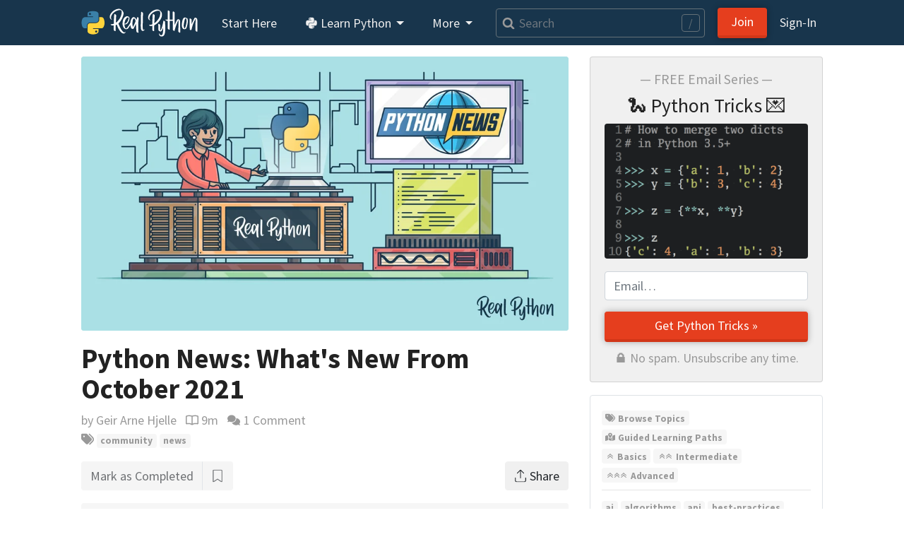

--- FILE ---
content_type: text/html; charset=utf-8
request_url: https://realpython.com/python-news-october-2021/
body_size: 19493
content:


<!doctype html>
<html lang="en">
  <head>
    
    
    <link href="https://files.realpython.com" rel="preconnect">

    <title>Python News: What&#x27;s New From October 2021 – Real Python</title>
    <meta name="author" content="Real Python">
    <meta name="description" content="The Python community gave a warm welcome to Python 3.10 in October 2021. In this article, you&#x27;ll catch up on some big events that happened this past month, including Python being named TIOBE&#x27;s most popular programming language.">
    <meta name="keywords" content="">

    
  


    <meta charset="utf-8">
    <meta name="viewport" content="width=device-width, initial-scale=1, shrink-to-fit=no, viewport-fit=cover">

    
      <link rel="stylesheet" href="/static/realpython.min.0871337d2d4f.css">
      
      <link rel="stylesheet" href="/static/gfonts/font.5ac42994de49.css">
      <link rel="preload" href="/static/glightbox.min.9b438b29cef1.css" as="style" onload="this.onload=null;this.rel='stylesheet'"><noscript><link rel="stylesheet" href="/static/glightbox.min.9b438b29cef1.css"></noscript>
      
    

    
  
  <link rel="preload" as="image" href="https://files.realpython.com/media/Monthly-Python-News_Blue_Watermarked.f56ede474cc7.jpg" imagesrcset="/cdn-cgi/image/width=480,format=auto/https://files.realpython.com/media/Monthly-Python-News_Blue_Watermarked.f56ede474cc7.jpg 480w, /cdn-cgi/image/width=640,format=auto/https://files.realpython.com/media/Monthly-Python-News_Blue_Watermarked.f56ede474cc7.jpg 640w, /cdn-cgi/image/width=960,format=auto/https://files.realpython.com/media/Monthly-Python-News_Blue_Watermarked.f56ede474cc7.jpg 960w, /cdn-cgi/image/width=1920,format=auto/https://files.realpython.com/media/Monthly-Python-News_Blue_Watermarked.f56ede474cc7.jpg 1920w" imagesizes="(min-width: 1200px) 690px, (min-width: 780px) calc(-5vw + 669px), (min-width: 580px) 510px, calc(100vw - 30px)">


    
    
      <link rel="canonical" href="https://realpython.com/python-news-october-2021/">

      
      
        <meta name="twitter:card" content="summary_large_image">
        <meta name="twitter:image" content="https://files.realpython.com/media/Monthly-Python-News_Blue_Watermarked.f56ede474cc7.jpg">
        <meta property="og:image" content="https://files.realpython.com/media/Monthly-Python-News_Blue_Watermarked.f56ede474cc7.jpg">
        <meta name="robots" content="max-image-preview:large">
      
      <meta name="twitter:creator" content="@realpython">
      <meta name="twitter:site" content="@realpython">
      <meta property="og:title" content="Python News: What&#x27;s New From October 2021 – Real Python">
      <meta property="og:type" content="article">
      <meta property="og:url" content="https://realpython.com/python-news-october-2021/">
      <meta property="og:description" content="The Python community gave a warm welcome to Python 3.10 in October 2021. In this article, you&#x27;ll catch up on some big events that happened this past month, including Python being named TIOBE&#x27;s most popular programming language.">
    

    <link href="/static/favicon.68cbf4197b0c.png" rel="icon">
    <link href="https://realpython.com/atom.xml" rel="alternate" title="Real Python" type="application/atom+xml">
    <link rel="manifest" href="/manifest.json">

    

    
    

    
    <script id="icons-data" type="application/json">{"iconsUrl": "/static/icons.5eccc70ec931.svg"}</script>
    <script id="optins-data" type="application/json">{"turnstileSiteKey": "0x4AAAAAAAQQUCLRXBi8NnUh"}</script>

    
    
<script async src="https://www.googletagmanager.com/gtag/js?id=G-L7L6L5F6Y6"></script>
<script>
  window.dataLayer = window.dataLayer || [];
  function gtag(){dataLayer.push(arguments);}
  gtag('js', new Date());
  gtag('config', 'G-L7L6L5F6Y6',{'content_group': 'article'});

  gtag('get', 'G-L7L6L5F6Y6', 'client_id', (clid) => {
    document.cookie = 'gaclid=' + clid + ';max-age=86400000;path=/;secure';
  });
  
</script>

  </head>
  <body data-authenticated="false">
    
      



  


<nav class="navbar fixed-top navbar-expand-lg navbar-dark flex-column  user-select-none">
  <div class="container flex-row">

    <a class="navbar-brand" href="/">
      <img src="/static/real-python-logo.893c30edea53.svg" width="165" height="40" class="d-inline-block align-top" alt="Real Python">
    </a>

    
    <button class="navbar-toggler" type="button" data-toggle="collapse" data-target="#navbarSupportedContent" aria-controls="navbarSupportedContent" aria-expanded="false" aria-label="Toggle navigation">
      <span class="navbar-toggler-icon"></span>
    </button>

    <div class="collapse navbar-collapse navbar-nav-scroll" id="navbarSupportedContent" role="navigation" aria-label="Main Navigation">

      <ul class="navbar-nav mr-2">

        <li class="nav-item">
          <a class="nav-link rounded" href="/start-here/">Start&nbsp;Here</a>
        </li>

        <li class="nav-item dropdown">
          <a class="nav-link rounded dropdown-toggle" href="#" id="navbarDropdownLibrary" role="button" data-toggle="dropdown" aria-haspopup="true" aria-expanded="false">
            <span class="icon baseline" aria-hidden="true"><svg aria-hidden="true"><use href="/static/icons.5eccc70ec931.svg#brands--python"/></svg></span> Learn Python
          </a>
          <div class="dropdown-menu" aria-labelledby="navbarDropdownLibrary">
            

            
<a class="dropdown-item " href="/search?kind=article&kind=course&order=newest" style="color: #ff7e73; line-height: 110%;"><span class="icon baseline mr-1" aria-hidden="true"><svg aria-hidden="true"><use href="/static/icons.5eccc70ec931.svg#solid--graduation-cap"/></svg></span>Python Tutorials&nbsp;→<br><small class="text-secondary">In-depth articles and video courses</small></a>


            
<a class="dropdown-item " href="/learning-paths/" style="color: #ffc873; line-height: 110%;"><span class="icon baseline mr-1" aria-hidden="true"><svg aria-hidden="true"><use href="/static/icons.5eccc70ec931.svg#@learning-path"/></svg></span>Learning Paths&nbsp;→<br><small class="text-secondary">Guided study plans for accelerated learning</small></a>


            
<a class="dropdown-item " href="/quizzes/" style="color: #abe0e5; line-height: 110%;"><span class="icon baseline mr-1" aria-hidden="true"><svg aria-hidden="true"><use href="/static/icons.5eccc70ec931.svg#@quiz"/></svg></span>Quizzes & Exercises&nbsp;→<br><small class="text-secondary">Check your learning progress</small></a>


            
<a class="dropdown-item " href="/tutorials/all/" style="color: #ccc; line-height: 110%;"><span class="icon baseline mr-1" aria-hidden="true"><svg aria-hidden="true"><use href="/static/icons.5eccc70ec931.svg#@category"/></svg></span>Browse Topics&nbsp;→<br><small class="text-secondary">Focus on a specific area or skill level</small></a>


            
<a class="dropdown-item " href="/community/" style="color: #e5c6ab; line-height: 110%;"><span class="icon baseline mr-1" aria-hidden="true"><svg aria-hidden="true"><use href="/static/icons.5eccc70ec931.svg#solid--message-smile"/></svg></span>Community Chat&nbsp;→<br><small class="text-secondary">Learn with other Pythonistas</small></a>


            
<a class="dropdown-item " href="/office-hours/" style="color: #e5c6ab; line-height: 110%;"><span class="icon baseline mr-1" aria-hidden="true"><svg aria-hidden="true"><use href="/static/icons.5eccc70ec931.svg#solid--users"/></svg></span>Office Hours&nbsp;→<br><small class="text-secondary">Live Q&A calls with Python experts</small></a>


            
<a class="dropdown-item " href="/podcasts/rpp/" style="color: #b8abe5; line-height: 110%;"><span class="icon baseline mr-1" aria-hidden="true"><svg aria-hidden="true"><use href="/static/icons.5eccc70ec931.svg#@podcast"/></svg></span>Podcast&nbsp;→<br><small class="text-secondary">Hear what’s new in the world of Python</small></a>


            
<a class="dropdown-item " href="/products/books/" style="color: #abe5b1; line-height: 110%;"><span class="icon baseline mr-1" aria-hidden="true"><svg aria-hidden="true"><use href="/static/icons.5eccc70ec931.svg#solid--book-heart"/></svg></span>Books&nbsp;→<br><small class="text-secondary">Round out your knowledge and learn offline</small></a>


            
<a class="dropdown-item " href="/ref/" style="color: #abe0e5; line-height: 110%;"><span class="icon baseline mr-1" aria-hidden="true"><svg aria-hidden="true"><use href="/static/icons.5eccc70ec931.svg#@reference"/></svg></span>Reference&nbsp;→<br><small class="text-secondary">Concise definitions for common Python terms</small></a>


            
<a class="dropdown-item " href="/mentor/" style="color: #ffc873; line-height: 110%;"><span class="icon baseline mr-1" aria-hidden="true"><svg aria-hidden="true"><use href="/static/icons.5eccc70ec931.svg#@code-mentor"/></svg></span>Code Mentor&nbsp;→<span class="float-right badge badge-pill badge-indigo">Beta</span><br><small class="text-secondary">Personalized code assistance &amp; learning tools</small></a>


            
              
              
<a class="dropdown-item border-top" href="/account/join/" style="color: #ffc107; line-height: 110%;"><span class="icon baseline mr-1" aria-hidden="true"><svg aria-hidden="true"><use href="/static/icons.5eccc70ec931.svg#solid--star"/></svg></span>Unlock All Content&nbsp;→</a>

              
            
          </div>
        </li>

        <li class="nav-item dropdown">
          <a class="nav-link rounded dropdown-toggle" href="#" id="navbarDropdownMore" role="button" data-toggle="dropdown" aria-haspopup="true" aria-expanded="false">
            More
          </a>
          <div class="dropdown-menu" aria-labelledby="navbarDropdownMore">
            <a class="dropdown-item" href="/learner-stories/">Learner Stories</a>
            <a class="dropdown-item" href="/newsletter/">Python Newsletter</a>
            <a class="dropdown-item" href="https://www.pythonjobshq.com" target="_blank">Python Job Board</a>
            <a class="dropdown-item" href="/team/">Meet the Team</a>
            <a class="dropdown-item" href="/write-for-us/">Become a Tutorial Writer</a>
            <a class="dropdown-item" href="/become-an-instructor/">Become a Video Instructor</a>
          </div>
        </li>

      </ul> 

      
      <div class="d-block d-lg-none"> 
        <ul class="navbar-nav">
          <li class="nav-item">
            <a class="nav-link rounded" href="/search" title="Search"><span class="icon baseline" aria-hidden="true"><svg aria-hidden="true"><use href="/static/icons.5eccc70ec931.svg#v4--search"/></svg></span> Search</a>
          </li>
        </ul>
      </div>
      
      <div class="d-none d-lg-flex align-items-center mr-2 flex-fill">
        <form class="form-inline w-100 position-relative" action="/search" method="GET">
          <a class="js-search-form-submit position-absolute" href="/search" title="Search" aria-hidden="true" tabindex="-1"><span class="icon baseline text-muted pl-2" aria-hidden="true"><svg aria-hidden="true"><use href="/static/icons.5eccc70ec931.svg#v4--search"/></svg></span></a>
          <input class="search-autocomplete search-field form-control form-control-md mr-sm-1 mr-lg-2 w-100" style="padding-left: 2rem;" maxlength=50 type="search" placeholder="Search" aria-label="Search" aria-keyshortcuts="/ Control+J Meta+J" name="q" autocomplete="off">
          <span class="search-hotkey-indicator position-absolute px-2 border border-input text-input rounded small user-select-none" style="right: 1em;" title="Press / (forward slash) or Ctrl+J to open search" aria-hidden="true">/</span>
          <input type="hidden" name="_from" value="nav">
        </form>
      </div>
      

      <ul class="navbar-nav ml-auto">
        
          <li class="nav-item form-inline mr-2 my-2 ml-3 ml-lg-0">
            <a class="btn btn-primary px-5 px-lg-3" href="/account/join/">Join</a>
          </li>
        

        
          <li class="nav-item">
            <a class="nav-link rounded mx-0 px-lg-2" href="/account/login/?next=%2Fpython-news-october-2021%2F">Sign&#8209;In</a>
          </li>
        
      </ul>

    
    </div>

  </div>

  

</nav>

    

    <div class="container main-content">
      

      
  <div class="row justify-content-center">

    
    <aside class="col-md-7 col-lg-4 order-2 d-none d-lg-block">
      
  




<div class="card mb-3 bg-secondary">
  <form class="card-body" action="/optins/process/" method="post">
    <div class="form-group">
      <p class="h5 text-muted text-center">— FREE Email Series —</p>
      <p class="h3 text-center">🐍 Python Tricks 💌</p>
      <p><img loading="lazy" class="img-fluid rounded" src="/static/pytrick-dict-merge.4201a0125a5e.png" width="738" height="490" alt="Python Tricks Dictionary Merge"></p>
    </div>
    <div class="form-group">
      <input type="hidden" name="csrfmiddlewaretoken" value="XpXFzP2xxBrD290Y7j4JSxFopsx9qNdSnemgWrR18nwuRlvqovd1QmNlpmQuGugC">
      <input type="hidden" name="slug" value="static-python-tricks-sidebar">
      <input type="hidden" name="source_path" value="/python-news-october-2021/">
      <input type="email" class="form-control form-control-md" name="email" placeholder="Email&hellip;" required>
    </div>
    <button type="submit" name="submit" class="btn btn-primary btn-md btn-block">Get Python Tricks »</button>
    <p class="mb-0 mt-2 text-muted text-center">🔒 No spam. Unsubscribe any time.</p>
  </form>
</div>


  


<div class="sidebar-module sidebar-module-inset border">
  <a href="/tutorials/all/" class="badge badge-light text-muted"><span class="icon baseline mr-1" aria-hidden="true"><svg aria-hidden="true"><use href="/static/icons.5eccc70ec931.svg#@category"/></svg></span>Browse Topics</a>

  <a href="/learning-paths/" class="badge badge-light text-muted"><span class="icon baseline mr-1" aria-hidden="true"><svg aria-hidden="true"><use href="/static/icons.5eccc70ec931.svg#solid--map-location-dot"/></svg></span>Guided Learning Paths</a>

  <br>

  <a href="/search?level=basics" class="badge badge-light text-muted"><span class="icon baseline" aria-hidden="true"><svg aria-hidden="true"><use href="/static/icons.5eccc70ec931.svg#@level"/></svg></span> Basics</a>

  <a href="/search?level=intermediate" class="badge badge-light text-muted"><span class="icon baseline" aria-hidden="true"><svg aria-hidden="true"><use href="/static/icons.5eccc70ec931.svg#@level"/></svg></span><span class="icon baseline tight-left" aria-hidden="true"><svg aria-hidden="true"><use href="/static/icons.5eccc70ec931.svg#@level"/></svg></span> Intermediate</a>

  <a href="/search?level=advanced" class="badge badge-light text-muted"><span class="icon baseline" aria-hidden="true"><svg aria-hidden="true"><use href="/static/icons.5eccc70ec931.svg#@level"/></svg></span><span class="icon baseline tight-left" aria-hidden="true"><svg aria-hidden="true"><use href="/static/icons.5eccc70ec931.svg#@level"/></svg></span><span class="icon baseline tight-left" aria-hidden="true"><svg aria-hidden="true"><use href="/static/icons.5eccc70ec931.svg#@level"/></svg></span> Advanced</a>

  <hr class="my-2">

  
    
  
    
  
    
  
    
      
<a href="/tutorials/ai/" class="badge badge-light text-muted" data-previewable>ai</a>

    
  
    
      
<a href="/tutorials/algorithms/" class="badge badge-light text-muted" data-previewable>algorithms</a>

    
  
    
      
<a href="/tutorials/api/" class="badge badge-light text-muted" data-previewable>api</a>

    
  
    
      
<a href="/tutorials/best-practices/" class="badge badge-light text-muted" data-previewable>best-practices</a>

    
  
    
      
<a href="/tutorials/career/" class="badge badge-light text-muted" data-previewable>career</a>

    
  
    
      
<a href="/tutorials/community/" class="badge badge-light text-muted" data-previewable>community</a>

    
  
    
      
<a href="/tutorials/databases/" class="badge badge-light text-muted" data-previewable>databases</a>

    
  
    
      
<a href="/tutorials/data-science/" class="badge badge-light text-muted" data-previewable>data-science</a>

    
  
    
      
<a href="/tutorials/data-structures/" class="badge badge-light text-muted" data-previewable>data-structures</a>

    
  
    
      
<a href="/tutorials/data-viz/" class="badge badge-light text-muted" data-previewable>data-viz</a>

    
  
    
      
<a href="/tutorials/devops/" class="badge badge-light text-muted" data-previewable>devops</a>

    
  
    
      
<a href="/tutorials/django/" class="badge badge-light text-muted" data-previewable>django</a>

    
  
    
      
<a href="/tutorials/docker/" class="badge badge-light text-muted" data-previewable>docker</a>

    
  
    
      
<a href="/tutorials/editors/" class="badge badge-light text-muted" data-previewable>editors</a>

    
  
    
      
<a href="/tutorials/flask/" class="badge badge-light text-muted" data-previewable>flask</a>

    
  
    
      
<a href="/tutorials/front-end/" class="badge badge-light text-muted" data-previewable>front-end</a>

    
  
    
      
<a href="/tutorials/gamedev/" class="badge badge-light text-muted" data-previewable>gamedev</a>

    
  
    
      
<a href="/tutorials/gui/" class="badge badge-light text-muted" data-previewable>gui</a>

    
  
    
      
<a href="/tutorials/machine-learning/" class="badge badge-light text-muted" data-previewable>machine-learning</a>

    
  
    
      
<a href="/tutorials/news/" class="badge badge-light text-muted" data-previewable>news</a>

    
  
    
      
<a href="/tutorials/numpy/" class="badge badge-light text-muted" data-previewable>numpy</a>

    
  
    
      
<a href="/tutorials/projects/" class="badge badge-light text-muted" data-previewable>projects</a>

    
  
    
      
<a href="/tutorials/python/" class="badge badge-light text-muted" data-previewable>python</a>

    
  
    
      
<a href="/tutorials/stdlib/" class="badge badge-light text-muted" data-previewable>stdlib</a>

    
  
    
      
<a href="/tutorials/testing/" class="badge badge-light text-muted" data-previewable>testing</a>

    
  
    
      
<a href="/tutorials/tools/" class="badge badge-light text-muted" data-previewable>tools</a>

    
  
    
      
<a href="/tutorials/web-dev/" class="badge badge-light text-muted" data-previewable>web-dev</a>

    
  
    
      
<a href="/tutorials/web-scraping/" class="badge badge-light text-muted" data-previewable>web-scraping</a>

    
  
</div>



  
<div class="sidebar-module sidebar-module-inset p-0" style="overflow:hidden;">
  
<div style="display:block;position:relative;">
  <div style="display:block;width:100%;padding-top:100%;"></div>
  <div class="rpad" data-unit="1x1" style="position:absolute;left:0;top:0;right:0;bottom:0;overflow:hidden;"></div>
</div>


</div>



  <div class="sidebar-sticky">
    
      


<table-of-contents>
  <div class="bg-light sidebar-module sidebar-module-inset text-wrap-pretty">
    <p class="h4 text-muted"><a class="link-unstyled" href="#toc">Table of Contents</a></p>
    <div class="toc">
<ul>
<li><a href="#the-python-310-release">The Python 3.10 Release</a><ul>
<li><a href="#python-310-highlights">Python 3.10 Highlights</a></li>
<li><a href="#a-live-python-310-release-party-on-youtube">A Live Python 3.10 Release Party on YouTube</a></li>
</ul>
</li>
<li><a href="#pythons-1-spot-at-tiobe">Python&rsquo;s #1 Spot at TIOBE</a></li>
<li><a href="#python-developers-survey-2021">Python Developers Survey 2021</a></li>
<li><a href="#pycon-us-2022-call-for-proposals">PyCon US 2022: Call for Proposals</a></li>
<li><a href="#visual-studio-code-in-your-browser">Visual Studio Code in Your Browser</a></li>
<li><a href="#whats-next-for-python">What&rsquo;s Next for Python?</a></li>
</ul>
</div>

  </div>
</table-of-contents>

    

    <div class="sidebar-module sidebar-module-inset d-flex justify-content-center flex-wrap row-gap-1 col-gap-2 my-3 py-0">
      


<completion-status
  class="btn-group mb-0"
  article-slug="python-news-october-2021"
  
  
  
  data-api-article-bookmark-url="/api/v1/articles/python-news-october-2021/bookmark/"
  data-api-article-completion-status-url="/api/v1/articles/python-news-october-2021/completion_status/">
  <button
    data-target-complete-button
    title="Click to mark as completed"
    class="btn btn-secondary border-right"
    style="border-top-right-radius: 0; border-bottom-right-radius: 0;"
    disabled>Mark as Completed</button>
  <button
    data-target-bookmark-button
    title="Add bookmark"
    class="btn btn-secondary border-left"
    disabled><span class="icon baseline" aria-hidden="true"><svg aria-hidden="true"><use href="/static/icons.5eccc70ec931.svg#light--bookmark"/></svg></span></button>
</completion-status>

      <div class="w-100"></div> 
      



<div class="btn-group mb-0">
  <a class="btn btn-secondary border-right" style="border-top-right-radius: 0; border-bottom-right-radius: 0;" title="Liked it" role="button" aria-label="Liked it (thumbs up)" href="/feedback/survey/article/python-news-october-2021/liked/?from=article-sidebar" target="_blank"><span class="icon" aria-hidden="true"><svg aria-hidden="true"><use href="/static/icons.5eccc70ec931.svg#light--thumbs-up"/></svg></span></a> 
  <a class="btn btn-secondary border-left" role="button" aria-label="Disliked it (thumbs down)" title="Disliked it" href="/feedback/survey/article/python-news-october-2021/disliked/?from=article-sidebar" target="_blank"><span class="icon baseline" aria-hidden="true"><svg aria-hidden="true"><use href="/static/icons.5eccc70ec931.svg#light--thumbs-down"/></svg></span></a>
</div>

      
        









<share-button
  url="https://realpython.com/python-news-october-2021/"
  url-title="Python News: What&#x27;s New From October 2021"
  twitter-text="Interesting #Python article by @realpython:"
  bluesky-text="Interesting #Python article by @realpython.com:"
  email-subject="Python article for you"
  email-body="Check out this Python article:%0A%0APython News: What&#x27;s New From October 2021"
>
  <button class="btn btn-secondary" type="button" title="Share" aria-label="Share"><span class="icon baseline mr-1" aria-hidden="true"><svg aria-hidden="true"><use href="/static/icons.5eccc70ec931.svg#@share-light"/></svg></span>Share</button>
</share-button>


      
    </div>

    

    
      <div class="sidebar-module sidebar-module-inset p-0" style="overflow:hidden;">
        
<div style="display:block;position:relative;">
  <div style="display:block;width:100%;padding-top:25%;"></div>
  <div class="rpad" data-unit="4x1" style="position:absolute;left:0;top:0;right:0;bottom:0;overflow:hidden;"></div>
</div>


      </div>
    

    
  </div>


    </aside>

    <div class="col-md-11 col-lg-8 article with-headerlinks">
      

  
    <figure class="embed-responsive embed-responsive-16by9 rounded">
      
        <img fetchpriority="high" class="card-img-top m-0 p-0 embed-responsive-item" style="object-fit: contain; background: #abe0e6;" alt="Python News" width="1920" height="1080" src="https://files.realpython.com/media/Monthly-Python-News_Blue_Watermarked.f56ede474cc7.jpg" srcset="/cdn-cgi/image/width=480,format=auto/https://files.realpython.com/media/Monthly-Python-News_Blue_Watermarked.f56ede474cc7.jpg 480w, /cdn-cgi/image/width=640,format=auto/https://files.realpython.com/media/Monthly-Python-News_Blue_Watermarked.f56ede474cc7.jpg 640w, /cdn-cgi/image/width=960,format=auto/https://files.realpython.com/media/Monthly-Python-News_Blue_Watermarked.f56ede474cc7.jpg 960w, /cdn-cgi/image/width=1920,format=auto/https://files.realpython.com/media/Monthly-Python-News_Blue_Watermarked.f56ede474cc7.jpg 1920w" sizes="(min-width: 1200px) 690px, (min-width: 780px) calc(-5vw + 669px), (min-width: 580px) 510px, calc(100vw - 30px)">
      
    </figure>
  

  <h1>Python News: What&#x27;s New From October 2021</h1>
  <div class="mb-0">
    
      <span class="text-muted">by <a class="text-muted" href="#author">Geir Arne Hjelle</a>
    
    
    
      <span class="icon baseline ml-2"><svg role="img"><use href="/static/icons.5eccc70ec931.svg#regular--book-open"/></svg><span class="sr-only">Reading time estimate</span></span> 9m
    
    
      <span class="icon baseline ml-2 mr-1" aria-hidden="true"><svg aria-hidden="true"><use href="/static/icons.5eccc70ec931.svg#solid--comments"/></svg></span><a class="text-muted" href="#reader-comments"><span class="disqus-comment-count" data-disqus-identifier="https://realpython.com/python-news-october-2021/"></span></a>
    
    

    <span class="d-inline d-md-block"> 
      <span class="icon baseline ml-2 ml-md-0" aria-hidden="true"><svg aria-hidden="true"><use href="/static/icons.5eccc70ec931.svg#@category"/></svg></span>
      
        
<a href="/tutorials/community/" class="badge badge-light text-muted" data-previewable>community</a>

      
        
<a href="/tutorials/news/" class="badge badge-light text-muted" data-previewable>news</a>

      
    </span>

    <div class="d-flex justify-content-between gap-2 my-3">
      


<completion-status
  class="btn-group mb-0"
  article-slug="python-news-october-2021"
  
  
  
  data-api-article-bookmark-url="/api/v1/articles/python-news-october-2021/bookmark/"
  data-api-article-completion-status-url="/api/v1/articles/python-news-october-2021/completion_status/">
  <button
    data-target-complete-button
    title="Click to mark as completed"
    class="btn btn-secondary border-right"
    style="border-top-right-radius: 0; border-bottom-right-radius: 0;"
    disabled>Mark as Completed</button>
  <button
    data-target-bookmark-button
    title="Add bookmark"
    class="btn btn-secondary border-left"
    disabled><span class="icon baseline" aria-hidden="true"><svg aria-hidden="true"><use href="/static/icons.5eccc70ec931.svg#light--bookmark"/></svg></span></button>
</completion-status>

      
        









<share-button
  url="https://realpython.com/python-news-october-2021/"
  url-title="Python News: What&#x27;s New From October 2021"
  twitter-text="Interesting #Python article by @realpython:"
  bluesky-text="Interesting #Python article by @realpython.com:"
  email-subject="Python article for you"
  email-body="Check out this Python article:%0A%0APython News: What&#x27;s New From October 2021"
>
  <button class="btn btn-secondary" type="button" title="Share" aria-label="Share"><span class="icon baseline mr-1" aria-hidden="true"><svg aria-hidden="true"><use href="/static/icons.5eccc70ec931.svg#@share-light"/></svg></span>Share</button>
</share-button>


      
    </div>
  </div>

  

  <div class="article-body">
    
      <div class="bg-light sidebar-module sidebar-module-inset" id="toc">
        <p class="h3 mb-2 text-muted">Table of Contents</p>
        <div class="toc">
<ul>
<li><a href="#the-python-310-release">The Python 3.10 Release</a><ul>
<li><a href="#python-310-highlights">Python 3.10 Highlights</a></li>
<li><a href="#a-live-python-310-release-party-on-youtube">A Live Python 3.10 Release Party on YouTube</a></li>
</ul>
</li>
<li><a href="#pythons-1-spot-at-tiobe">Python&rsquo;s #1 Spot at TIOBE</a></li>
<li><a href="#python-developers-survey-2021">Python Developers Survey 2021</a></li>
<li><a href="#pycon-us-2022-call-for-proposals">PyCon US 2022: Call for Proposals</a></li>
<li><a href="#visual-studio-code-in-your-browser">Visual Studio Code in Your Browser</a></li>
<li><a href="#whats-next-for-python">What&rsquo;s Next for Python?</a></li>
</ul>
</div>

      </div>
    

    
    <div class="sidebar-module sidebar-module-inset p-0" style="overflow:hidden;">
      

<div style="display:block;position:relative;">
  <div style="display:block;width:100%;padding-top:12.5%;"></div>
  <div class="rpad rounded border" data-unit="8x1" style="position:absolute;left:0;top:0;right:0;bottom:0;overflow:hidden;"></div>
</div>
<a class="small text-muted" href="/account/join/" rel="nofollow"><span class="icon baseline mr-1" aria-hidden="true"><svg aria-hidden="true"><use href="/static/icons.5eccc70ec931.svg#solid--circle-info"/></svg></span>Remove ads</a>


    </div>
    

    

    <p>A culmination of great work done by volunteers worldwide, the release of <strong>Python 3.10</strong> dominated the Python community&rsquo;s news cycle in <strong>October 2021</strong>. At the same time that this release was making new features available, Python got recognition as the top programming language for the month in the <strong>TIOBE Programming Community index</strong>.</p>
<p>There are also some new opportunities for you to support the community by participating in the <strong>Python Developer Survey</strong> and answering the PyCon US 2022 <strong>Call for Proposals</strong>.</p>
<p>Let&rsquo;s dive into the biggest <strong>Python news</strong> from the past month!</p>
<div class="alert alert-warning" role="alert">
<p><strong markdown>Free Bonus:</strong> <a href="https://realpython.com/bonus/python-cheat-sheet-shortened/" class="alert-link" data-toggle="modal" data-target="#modal-python-cheat-sheet-shortened" markdown>Click here to get a Python Cheat Sheet</a> and learn the basics of Python 3, like working with data types, dictionaries, lists, and Python functions.</p>
</div>
<section class="section2"><h2 id="the-python-310-release">The Python 3.10 Release<a class="headerlink" href="#the-python-310-release" title="Permanent link"></a></h2>
<p>New versions of Python are now released <a href="https://realpython.com/python39-new-features/#when-is-the-next-version-of-python-coming">annually</a>. We can look forward to the core developers sharing a lovely goody bag with the rest of us <strong>every October</strong>. With Python 3.10, which came out of beta on October 4th, everyone had something exciting to anticipate.</p>
<p>Each release of Python has a release manager who&rsquo;s responsible for coordinating all changes and for building and preparing the files for distribution. The release manager for Python 3.10 and 3.11 is <a href="https://twitter.com/pyblogsal">Pablo Galindo Salgado</a>. In a first for Python, he built and released Python <strong>live on YouTube</strong>.</p>
<div><div class="rounded border border-light" style="display:block;position:relative;"> <div style="display:block;width:100%;padding-top:12.5%;"></div> <div class="rpad rounded border" data-unit="8x1" style="position:absolute;left:0;top:0;right:0;bottom:0;overflow:hidden;"> </div></div><a class="small text-muted" href="/account/join/" rel="nofollow"> <span aria-hidden="true" class="icon baseline mr-1"><svg aria-hidden="true"><use href="/static/icons.5eccc70ec931.svg#solid--circle-info"></use></svg></span>Remove ads</a></div><section class="section3"><h3 id="python-310-highlights">Python 3.10 Highlights<a class="headerlink" href="#python-310-highlights" title="Permanent link"></a></h3>
<p>The new release includes lots of improvements to the language. Among our favorites are improved <strong>error messages</strong>, simplified syntax for <strong>type unions</strong>, and <strong>structural pattern matching</strong>.</p>
<p><a href="https://realpython.com/python310-new-features/#better-error-messages">Improved error messages</a> will make your life easier, whether you&rsquo;re a new Python developer or an experienced one. In particular, the feedback that you get when your code <a href="https://realpython.com/invalid-syntax-python/">isn&rsquo;t valid Python</a> is more pointed and actionable in Python 3.10 than in previous versions. As an example, consider the following code, where there&rsquo;s no closing bracket at the end of the first line:</p>
<code-block class="mb-3" aria-label="Code block" data-syntax-language="python" >
  <div class="codeblock__header codeblock--blue">
    <span class="mr-2 noselect" aria-label="Language">Python</span>
    
    <div class="noselect">
      
    </div>
  </div>
  <div class="codeblock__contents">
    <div class="highlight highlight--with-header"><pre><span></span><code><span class="n">news</span> <span class="o">=</span> <span class="p">[</span><span class="s2">&quot;errors&quot;</span><span class="p">,</span> <span class="s2">&quot;types&quot;</span><span class="p">,</span> <span class="s2">&quot;patterns&quot;</span>
<span class="nb">print</span><span class="p">(</span><span class="s2">&quot;, &quot;</span><span class="o">.</span><span class="n">join</span><span class="p">(</span><span class="n">news</span><span class="p">))</span>
</code></pre></div>
    
    <button class="codeblock__copy btn btn-outline-secondary border m-1 px-1 d-hover-only" title="Copy to clipboard"><span class="icon baseline" aria-hidden="true"><svg aria-hidden="true"><use href="/static/icons.5eccc70ec931.svg#@copy"/></svg></span></button>
    
  </div>
</code-block>
<p>In Python 3.9 and earlier, you&rsquo;ll see the following if you try to run this code:</p>
<code-block class="mb-3" aria-label="Code block" data-syntax-language="pytb" >
  <div class="codeblock__header codeblock--blue">
    <span class="mr-2 noselect" aria-label="Language">Python Traceback</span>
    
    <div class="noselect">
      
    </div>
  </div>
  <div class="codeblock__contents">
    <div class="highlight highlight--with-header"><pre><span></span><code>  File <span class="nb">&quot;errors.py&quot;</span>, line <span class="m">2</span>
<span class="w">    </span><span class="nb">print</span><span class="p">(</span><span class="s2">&quot;, &quot;</span><span class="o">.</span><span class="n">join</span><span class="p">(</span><span class="n">news</span><span class="p">))</span>
<span class="w">        </span><span class="pm">^</span>
<span class="gr">SyntaxError</span>: <span class="n">invalid syntax</span>
</code></pre></div>
    
    <button class="codeblock__copy btn btn-outline-secondary border m-1 px-1 d-hover-only" title="Copy to clipboard"><span class="icon baseline" aria-hidden="true"><svg aria-hidden="true"><use href="/static/icons.5eccc70ec931.svg#@copy"/></svg></span></button>
    
  </div>
</code-block>
<p>The <code>invalid syntax</code> explanation isn&rsquo;t very insightful. To make matters worse, the reported line number is wrong. The actual error happens on line 1&mdash;not on line 2, as the error message says. The <a href="https://realpython.com/python39-new-features/#a-more-powerful-python-parser">new parser</a>, which was introduced in Python 3.9, allows for much better feedback:</p>
<code-block class="mb-3" aria-label="Code block" data-syntax-language="pytb" >
  <div class="codeblock__header codeblock--blue">
    <span class="mr-2 noselect" aria-label="Language">Python Traceback</span>
    
    <div class="noselect">
      
    </div>
  </div>
  <div class="codeblock__contents">
    <div class="highlight highlight--with-header"><pre><span></span><code>  File <span class="nb">&quot;errors.py&quot;</span>, line <span class="m">1</span>
<span class="w">    </span><span class="n">news</span> <span class="o">=</span> <span class="p">[</span><span class="s2">&quot;errors&quot;</span><span class="p">,</span> <span class="s2">&quot;types&quot;</span><span class="p">,</span> <span class="s2">&quot;patterns&quot;</span>
<span class="w">           </span><span class="pm">^</span>
<span class="gr">SyntaxError</span>: <span class="n">&#39;[&#39; was never closed</span>
</code></pre></div>
    
    <button class="codeblock__copy btn btn-outline-secondary border m-1 px-1 d-hover-only" title="Copy to clipboard"><span class="icon baseline" aria-hidden="true"><svg aria-hidden="true"><use href="/static/icons.5eccc70ec931.svg#@copy"/></svg></span></button>
    
  </div>
</code-block>
<p>The line number is correct, and the accompanying explanation is to the point. This will allow you to jump right in, fix the error, and carry on coding!</p>
<p><a href="https://realpython.com/python310-new-features/#type-unions-aliases-and-guards">Simplified syntax for type unions</a> allows you to use type hints, often without any extra imports. You can use <a href="https://realpython.com/python-type-checking/">type hints</a> to annotate your code, get increased support from your editor, and catch bugs earlier.</p>
<p>The <a href="https://docs.python.org/3/library/typing.html"><code>typing</code></a> module is a centerpiece for adding static types to Python. However, over the last few releases, more and more tools have moved from <code>typing</code> to built-in functionality. In Python 3.10, you&rsquo;re allowed to use the pipe operator (<code>|</code>) to specify type unions instead of importing <code>Union</code> from <code>typing</code>. The following code snippet shows an example of the new syntax:</p>
<code-block class="mb-3" aria-label="Code block" data-syntax-language="python" >
  <div class="codeblock__header codeblock--blue">
    <span class="mr-2 noselect" aria-label="Language">Python</span>
    
    <div class="noselect">
      
    </div>
  </div>
  <div class="codeblock__contents">
    <div class="highlight highlight--with-header"><pre><span></span><code><span class="k">def</span><span class="w"> </span><span class="nf">mean</span><span class="p">(</span><span class="n">numbers</span><span class="p">:</span> <span class="nb">list</span><span class="p">[</span><span class="nb">float</span> <span class="o">|</span> <span class="nb">int</span><span class="p">])</span> <span class="o">-&gt;</span> <span class="nb">float</span> <span class="o">|</span> <span class="kc">None</span><span class="p">:</span>
    <span class="k">return</span> <span class="nb">sum</span><span class="p">(</span><span class="n">numbers</span><span class="p">)</span> <span class="o">/</span> <span class="nb">len</span><span class="p">(</span><span class="n">numbers</span><span class="p">)</span> <span class="k">if</span> <span class="n">numbers</span> <span class="k">else</span> <span class="kc">None</span>
</code></pre></div>
    
    <button class="codeblock__copy btn btn-outline-secondary border m-1 px-1 d-hover-only" title="Copy to clipboard"><span class="icon baseline" aria-hidden="true"><svg aria-hidden="true"><use href="/static/icons.5eccc70ec931.svg#@copy"/></svg></span></button>
    
  </div>
</code-block>
<p>The annotation of <code>number</code> specifies that it&rsquo;s supposed to be a list of <code>float</code> and <code>int</code> objects. Previously, you might have written this as <code>List[Union[float, int]]</code>. Similarly, the annotation of the return value, <code>float | None</code>, is a special case of a type union that you can also write as <code>Optional[float]</code>. The new syntax means that you can annotate a lot of your code without even importing <code>typing</code>.</p>
<p><a href="https://realpython.com/python310-new-features/#structural-pattern-matching">Structural pattern matching</a> is a powerful way of working with data structures that you may know from functional languages like Elixir, Scala, and Haskell. We previewed this feature in our newsletters in <a href="https://realpython.com/python-news-march-2021/#structural-pattern-matching-comes-to-python-3100">March</a> and <a href="https://realpython.com/python-news-august-2021/#python-310-is-almost-ready">August</a>.</p>
<p>Structural pattern matching is at its best when you need to manipulate <a href="https://realpython.com/python-lists-tuples/">lists</a>, <a href="https://realpython.com/python-dicts/">dictionaries</a>, <a href="https://realpython.com/python-data-classes/">data classes</a>, or other structures. The following example implements a <a href="https://realpython.com/python-recursion/">recursive function</a> that sums a list of numbers. It gives you a quick look at the new syntax:</p>
<code-block class="mb-3" aria-label="Code block" data-syntax-language="python" >
  <div class="codeblock__header codeblock--blue">
    <span class="mr-2 noselect" aria-label="Language">Python</span>
    
    <div class="noselect">
      
    </div>
  </div>
  <div class="codeblock__contents">
    <div class="highlight highlight--with-header"><pre><span></span><code><span class="k">def</span><span class="w"> </span><span class="nf">sum</span><span class="p">(</span><span class="n">numbers</span><span class="p">,</span> <span class="n">accumulator</span><span class="o">=</span><span class="mi">0</span><span class="p">):</span>
    <span class="k">match</span> <span class="n">numbers</span><span class="p">:</span>
        <span class="k">case</span> <span class="p">[]:</span>
            <span class="k">return</span> <span class="n">accumulator</span>
        <span class="k">case</span> <span class="p">[</span><span class="n">head</span><span class="p">,</span> <span class="o">*</span><span class="n">tail</span><span class="p">]:</span>
            <span class="k">return</span> <span class="nb">sum</span><span class="p">(</span><span class="n">tail</span><span class="p">,</span> <span class="n">accumulator</span> <span class="o">+</span> <span class="n">head</span><span class="p">)</span>
</code></pre></div>
    
    <button class="codeblock__copy btn btn-outline-secondary border m-1 px-1 d-hover-only" title="Copy to clipboard"><span class="icon baseline" aria-hidden="true"><svg aria-hidden="true"><use href="/static/icons.5eccc70ec931.svg#@copy"/></svg></span></button>
    
  </div>
</code-block>
<p>This code uses <code>accumulator</code> to keep track of the running total. You match <code>numbers</code> to two different cases.</p>
<p>In the first case, <code>numbers</code> is an empty list. Since you don&rsquo;t need to add more to your sum, you can return <code>accumulator</code>. The second case accounts for what to do when there&rsquo;s at least one element in the list: you name the first element <code>head</code>, and you name the rest of the list <code>tail</code>. You add <code>head</code> to your running total and then recursively call <code>sum()</code> for the remaining elements.</p>
<p>You can implement the same algorithm using <code>if</code> statements. However, the new syntax opens up a more <a href="https://realpython.com/python-functional-programming/">functional</a> way of thinking about Python code, which can be an interesting avenue to explore going forward.</p>
<p>Dig into the details of these improvements, along with all the other new features in Python 3.10, in our <a href="https://realpython.com/python310-new-features/">dedicated tutorial</a>.</p>
<div><div class="rounded border border-light" style="display:block;position:relative;"> <div style="display:block;width:100%;padding-top:12.5%;"></div> <div class="rpad rounded border" data-unit="8x1" style="position:absolute;left:0;top:0;right:0;bottom:0;overflow:hidden;"> </div></div><a class="small text-muted" href="/account/join/" rel="nofollow"> <span aria-hidden="true" class="icon baseline mr-1"><svg aria-hidden="true"><use href="/static/icons.5eccc70ec931.svg#solid--circle-info"></use></svg></span>Remove ads</a></div></section><section class="section3"><h3 id="a-live-python-310-release-party-on-youtube">A Live Python 3.10 Release Party on YouTube<a class="headerlink" href="#a-live-python-310-release-party-on-youtube" title="Permanent link"></a></h3>
<p>Usually, the actual release of a new Python version happens behind closed doors. Although it&rsquo;s <a href="https://www.python.org/dev/peps/pep-0619/">announced</a> well in advance, the link to download the <a href="https://www.python.org/downloads/release/python-3100/">new version</a> tends to appear rather suddenly.</p>
<p>This year was different! Release manager Pablo Galindo Salgado and <a href="https://twitter.com/lemonsaurus_rex">Leon Sandøy</a> from <a href="https://www.pythondiscord.com/">Python Discord</a> invited everyone to a release party live on <a href="https://www.youtube.com/watch?v=AHT2l3hcIJg">YouTube</a>. Despite the Internet having a <a href="https://en.wikipedia.org/wiki/2021_Facebook_outage">bad day</a>, the live stream worked out great and we could all watch as Pablo ran his magical scripts that make Python available for the whole world.</p>
<p>In addition to Pablo and Leon, several other core contributors joined the party:</p>
<ul>
<li><a href="https://twitter.com/llanga">Łukasz Langa</a> presented the <a href="https://www.youtube.com/watch?v=AHT2l3hcIJg&amp;t=22m15s">updates to the typing system</a>.</li>
<li><a href="https://github.com/brandtbucher">Brandt Bucher</a> introduced <a href="https://www.youtube.com/watch?v=AHT2l3hcIJg&amp;t=43m53s">structural pattern matching</a>.</li>
<li><a href="https://twitter.com/WillingCarol">Carol Willing</a> led a discussion about the <a href="https://www.youtube.com/watch?v=AHT2l3hcIJg&amp;t=67m50s">Python community</a>.</li>
<li><a href="https://github.com/iritkatriel">Irit Katriel</a> showed <a href="https://www.youtube.com/watch?v=AHT2l3hcIJg&amp;t=122m53s">how to contribute</a> to CPython development.</li>
</ul>
<p>The stream is still <a href="https://www.youtube.com/watch?v=AHT2l3hcIJg">available</a>. Check it out if you&rsquo;re interested in getting a unique look under the hood and seeing what it takes to release a new version of Python.</p>
</section></section><section class="section2"><h2 id="pythons-1-spot-at-tiobe">Python&rsquo;s #1 Spot at TIOBE<a class="headerlink" href="#pythons-1-spot-at-tiobe" title="Permanent link"></a></h2>
<p>The <a href="https://www.tiobe.com/tiobe-index/">TIOBE Programming Community index</a> is an indicator of the popularity of programming languages. It&rsquo;s based on <a href="https://www.tiobe.com/tiobe-index/programming-languages-definition/">results from search engines</a> and has been tracked for over 20 years.</p>
<p>In the October rankings, Python reached the number one spot for the first time. In fact, this was the first time a language not named Java or C has topped the index. </p>
<p>While this is just one index, the result confirms that Python is a very popular programming language that still has a lot of interest around it, with lots of great resources for developers available online.</p>
</section><section class="section2"><h2 id="python-developers-survey-2021">Python Developers Survey 2021<a class="headerlink" href="#python-developers-survey-2021" title="Permanent link"></a></h2>
<p>The annual <a href="https://surveys.jetbrains.com/s3/c1-python-developers-survey-2021">Python Developers Survey</a> is open. This survey is very important for understanding how the community uses the Python language and the ecosystem supporting it. Results from <a href="https://www.jetbrains.com/lp/python-developers-survey-2020/">earlier years</a> have given lots of insights. These results are important inputs for many parts of the community to plan out how to use their limited resources.</p>
<p>If you&rsquo;re available to contribute your answers, you can do so by opening the <a href="https://surveys.jetbrains.com/s3/c1-python-developers-survey-2021">survey</a>. The questions are quite diverse, but you can plan to get through them in about ten to fifteen minutes. This year, there are a few new questions that will help the <a href="https://realpython.com/python-news-july-2021/#cpython-has-a-full-time-developer-in-residence">developer in residence</a> and the <a href="https://realpython.com/python-news-august-2021/#python-has-a-packaging-project-manager">packaging project manager</a> in their work.</p>
</section><section class="section2"><h2 id="pycon-us-2022-call-for-proposals">PyCon US 2022: Call for Proposals<a class="headerlink" href="#pycon-us-2022-call-for-proposals" title="Permanent link"></a></h2>
<p>Preparations for <a href="https://us.pycon.org/2022/">PyCon US 2022</a> are well underway. The conference will take place in Salt Lake City from <strong>April 27th</strong> to <strong>May 5th</strong> of next year. As <a href="https://realpython.com/pycon-guide/#what-pycon-involves">usual</a>, the conference will consist of two days of tutorial workshops, three days of talks and other presentations, and four days of sprints where you can work together with other Python coders in the community.</p>
<p>If you want to present at PyCon, have a look at the <a href="https://pycon.blogspot.com/2021/10/pycon-us-2022-call-for-proposals-is-open.html">call for proposals</a>. The deadline for submitting your proposal is December 20th, 2021. There are four kinds of presentations that you can contribute:</p>
<ol>
<li><strong>Talks</strong> are usually thirty minutes long and are held during the main conference days, from April 29th to May 1st.</li>
<li><strong>Charlas</strong> are talks given in Spanish. There will be one track of charlas on Friday, April 29th.</li>
<li><strong>Tutorials</strong> are three-hour workshops done on the first two days of the conference, April 27th and April 28th.</li>
<li><strong>Posters</strong> are presented in the conference hall during the main conference days, from April 29th to May 1st.</li>
</ol>
<p>PyCon encourages anyone to submit a proposal, independent of your experience level. Go to PyCon&rsquo;s <a href="https://us.pycon.org/2022/speaking/speaking/">submission page</a> to learn more.</p>
</section><section class="section2"><h2 id="visual-studio-code-in-your-browser">Visual Studio Code in Your Browser<a class="headerlink" href="#visual-studio-code-in-your-browser" title="Permanent link"></a></h2>
<p>The <a href="https://realpython.com/python-development-visual-studio-code/">Visual Studio Code</a> editor is a favorite of many Python developers. As part of the <a href="https://code.visualstudio.com/updates/v1_62">October release</a>, the editor became available in a zero-install version that runs entirely in your browser.</p>
<p>You can open VS Code for the web by navigating to <a href="https://vscode.dev/">vscode.dev</a>. Once you&rsquo;re there, you can open files&mdash;and even directories, on supported browsers&mdash;and start working. There are some features that aren&rsquo;t supported, including the <a href="https://realpython.com/advanced-visual-studio-code-python/#setting-up-your-terminal">terminal</a> and the <a href="https://realpython.com/advanced-visual-studio-code-python/#debugging-your-python-scripts-in-visual-studio-code">debugger</a>. Still, you&rsquo;ll have a good editing experience with most of the features and extensions you&rsquo;re used to from the desktop version.</p>
<p>The web editor gives you instant access to code stored in <a href="https://github.com/">GitHub</a> or <a href="https://dev.azure.com/">Azure</a>. You can navigate to a repository and then add <code>vscode.dev</code> in front of the URL to open it inside of the editor. For example, you can open the repository at <code>github.com/realpython/reader</code> by entering <code>vscode.dev/github.com/realpython/reader</code> as your URL. This is similar to&mdash;but not exactly the same as&mdash;pressing <span class="keys"><kbd class="key-period">.</kbd></span> to start an editor when you&rsquo;re looking at a repository in GitHub.</p>
<div><div class="rounded border border-light" style="display:block;position:relative;"> <div style="display:block;width:100%;padding-top:12.5%;"></div> <div class="rpad rounded border" data-unit="8x1" style="position:absolute;left:0;top:0;right:0;bottom:0;overflow:hidden;"> </div></div><a class="small text-muted" href="/account/join/" rel="nofollow"> <span aria-hidden="true" class="icon baseline mr-1"><svg aria-hidden="true"><use href="/static/icons.5eccc70ec931.svg#solid--circle-info"></use></svg></span>Remove ads</a></div></section><section class="section2"><h2 id="whats-next-for-python">What&rsquo;s Next for Python?<a class="headerlink" href="#whats-next-for-python" title="Permanent link"></a></h2>
<p>October will always be an exciting month for Python with its releases for new versions of the language. At <em>Real Python</em>, we&rsquo;re looking forward to digging further into Python 3.10, and we can&rsquo;t wait to see what new things are in store for us in <strong>November</strong>.</p>
<p>What&rsquo;s your favorite piece of <strong>Python news</strong> from <strong>October</strong>? Did we miss anything notable? Let us know in the comments, and we might feature you in next month&rsquo;s Python news roundup.</p>
<p>Happy Pythoning!</p>
</section>

    
      
      <div class="d-flex justify-content-center flex-wrap gap-2 my-3">
        


<completion-status
  class="btn-group mb-0"
  article-slug="python-news-october-2021"
  
  
  
  data-api-article-bookmark-url="/api/v1/articles/python-news-october-2021/bookmark/"
  data-api-article-completion-status-url="/api/v1/articles/python-news-october-2021/completion_status/">
  <button
    data-target-complete-button
    title="Click to mark as completed"
    class="btn btn-secondary border-right"
    style="border-top-right-radius: 0; border-bottom-right-radius: 0;"
    disabled>Mark as Completed</button>
  <button
    data-target-bookmark-button
    title="Add bookmark"
    class="btn btn-secondary border-left"
    disabled><span class="icon baseline" aria-hidden="true"><svg aria-hidden="true"><use href="/static/icons.5eccc70ec931.svg#light--bookmark"/></svg></span></button>
</completion-status>

        



<div class="btn-group mb-0">
  <a class="btn btn-secondary border-right" style="border-top-right-radius: 0; border-bottom-right-radius: 0;" title="Liked it" role="button" aria-label="Liked it (thumbs up)" href="/feedback/survey/article/python-news-october-2021/liked/?from=article-footer" target="_blank"><span class="icon" aria-hidden="true"><svg aria-hidden="true"><use href="/static/icons.5eccc70ec931.svg#light--thumbs-up"/></svg></span></a> 
  <a class="btn btn-secondary border-left" role="button" aria-label="Disliked it (thumbs down)" title="Disliked it" href="/feedback/survey/article/python-news-october-2021/disliked/?from=article-footer" target="_blank"><span class="icon baseline" aria-hidden="true"><svg aria-hidden="true"><use href="/static/icons.5eccc70ec931.svg#light--thumbs-down"/></svg></span></a>
</div>

        









<share-button
  url="https://realpython.com/python-news-october-2021/"
  url-title="Python News: What&#x27;s New From October 2021"
  twitter-text="Interesting #Python article by @realpython:"
  bluesky-text="Interesting #Python article by @realpython.com:"
  email-subject="Python article for you"
  email-body="Check out this Python article:%0A%0APython News: What&#x27;s New From October 2021"
>
  <button class="btn btn-secondary" type="button" title="Share" aria-label="Share"><span class="icon baseline mr-1" aria-hidden="true"><svg aria-hidden="true"><use href="/static/icons.5eccc70ec931.svg#@share-light"/></svg></span>Share</button>
</share-button>


      </div>
    

    
  </div>

  
    

<div class="card mt-4 mb-4 bg-secondary">
  <p class="card-header h3 text-center bg-light">🐍 Python Tricks 💌</p>
  <div class="card-body">
    <div class="container">
      <div class="row">
        <div class="col-xs-12 col-sm-7">
          <p>Get a short &amp; sweet <strong>Python Trick</strong> delivered to your inbox every couple of days. No spam ever. Unsubscribe any time. Curated by the Real Python team.</p>
        </div>
        <div class="col-xs-12 col-sm-5">
          <img loading="lazy" class="img-fluid rounded mb-3" src="/static/pytrick-dict-merge.4201a0125a5e.png" width="738" height="490" alt="Python Tricks Dictionary Merge">
        </div>
      </div>
      <div class="row mb-3">
        <form class="col-12" action="/optins/process/" method="post">
          <input type="hidden" name="csrfmiddlewaretoken" value="XpXFzP2xxBrD290Y7j4JSxFopsx9qNdSnemgWrR18nwuRlvqovd1QmNlpmQuGugC">
          <input type="hidden" name="slug" value="static-python-tricks-footer">
          <input type="hidden" name="source_path" value="/python-news-october-2021/">
          <div class="form-group">
            <input name="email" type="email" class="form-control form-control-lg" placeholder="Email Address" required>
          </div>
          <button name="submit" type="submit" class="btn btn-primary btn-block">Send Me Python Tricks »</button>
        </form>
      </div>
    </div>
  </div>
</div>


  

  



<div class="card mt-3" id="author">
  <p class="card-header h3">About <strong>Geir Arne Hjelle</strong></p>
  <div class="card-body">
    <div class="container p-0">
      <div class="row">
        <div class="col-12 col-md-3 align-self-center">
          <a href="/team/gahjelle/" aria-hidden="true" tabindex="-1">
            <img loading="lazy" src="/cdn-cgi/image/width=800,height=800,fit=crop,gravity=auto,format=auto/https://files.realpython.com/media/gahjelle.470149ee709e.jpg" srcset="/cdn-cgi/image/width=200,height=200,fit=crop,gravity=auto,format=auto/https://files.realpython.com/media/gahjelle.470149ee709e.jpg 200w, /cdn-cgi/image/width=266,height=266,fit=crop,gravity=auto,format=auto/https://files.realpython.com/media/gahjelle.470149ee709e.jpg 266w, /cdn-cgi/image/width=400,height=400,fit=crop,gravity=auto,format=auto/https://files.realpython.com/media/gahjelle.470149ee709e.jpg 400w, /cdn-cgi/image/width=800,height=800,fit=crop,gravity=auto,format=auto/https://files.realpython.com/media/gahjelle.470149ee709e.jpg 800w" sizes="(min-width: 580px) 154px, calc(33.08vw - 24px)" width="800" height="800" style="background: #080a09;" class="d-block d-md-none rounded-circle img-fluid w-33 mb-0 mx-auto" alt="Geir Arne Hjelle">
            <img loading="lazy" src="/cdn-cgi/image/width=800,height=800,fit=crop,gravity=auto,format=auto/https://files.realpython.com/media/gahjelle.470149ee709e.jpg" srcset="/cdn-cgi/image/width=200,height=200,fit=crop,gravity=auto,format=auto/https://files.realpython.com/media/gahjelle.470149ee709e.jpg 200w, /cdn-cgi/image/width=266,height=266,fit=crop,gravity=auto,format=auto/https://files.realpython.com/media/gahjelle.470149ee709e.jpg 266w, /cdn-cgi/image/width=400,height=400,fit=crop,gravity=auto,format=auto/https://files.realpython.com/media/gahjelle.470149ee709e.jpg 400w, /cdn-cgi/image/width=800,height=800,fit=crop,gravity=auto,format=auto/https://files.realpython.com/media/gahjelle.470149ee709e.jpg 800w" sizes="(min-width: 1200px) 140px, calc(-1.5vw + 137px)" width="800" height="800" style="background: #080a09;" class="d-none d-md-block rounded-circle img-fluid w-100 mb-0" alt="Geir Arne Hjelle">
          </a>
        </div>
        <div class="col mt-3">
          <p>Geir Arne is an avid Pythonista and a member of the Real Python tutorial team.</p>
          <a href="/team/gahjelle/" class="card-link">» More about Geir Arne</a>
        </div>
      </div>
    </div>
  </div>
  
  <hr class="my-0">
  <div class="card-body pb-0">
    <div class="container">
      <div class="row">
        <p><em>Each tutorial at Real Python is created by a team of developers so that it meets our high quality standards. The team members who worked on this tutorial are:</em></p>
      </div>

      
        
          <div class="row align-items-center w-100 mx-auto">
        

        <div class="col-4 col-sm-2 align-self-center">
          
            <a href="/team/asantos/" aria-hidden="true" tabindex="-1" data-previewable><img loading="lazy" src="/cdn-cgi/image/width=500,height=500,fit=crop,gravity=auto,format=auto/https://files.realpython.com/media/Aldren_Santos_Real_Python.6b0861d8b841.png" srcset="/cdn-cgi/image/width=125,height=125,fit=crop,gravity=auto,format=auto/https://files.realpython.com/media/Aldren_Santos_Real_Python.6b0861d8b841.png 125w, /cdn-cgi/image/width=166,height=166,fit=crop,gravity=auto,format=auto/https://files.realpython.com/media/Aldren_Santos_Real_Python.6b0861d8b841.png 166w, /cdn-cgi/image/width=250,height=250,fit=crop,gravity=auto,format=auto/https://files.realpython.com/media/Aldren_Santos_Real_Python.6b0861d8b841.png 250w, /cdn-cgi/image/width=500,height=500,fit=crop,gravity=auto,format=auto/https://files.realpython.com/media/Aldren_Santos_Real_Python.6b0861d8b841.png 500w" sizes="(min-width: 1200px) 73px, (min-width: 780px) calc(-0.75vw + 69px), (min-width: 580px) 43px, calc(33.46vw - 64px)" width="500" height="500" style="background: #d2cec3;" class="rounded-circle img-fluid w-100" alt="Aldren Santos"></a>
          
        </div>
        <div class="col pl-0 d-none d-sm-block">
          <a href="/team/asantos/" class="card-link small" data-previewable><p>Aldren</p></a>
        </div>

        

        
      
        

        <div class="col-4 col-sm-2 align-self-center">
          
            <a href="/team/sparker/" aria-hidden="true" tabindex="-1" data-previewable><img loading="lazy" src="/cdn-cgi/image/width=800,height=800,fit=crop,gravity=auto,format=auto/https://files.realpython.com/media/profpic_sp.a008488b6af0.jpeg" srcset="/cdn-cgi/image/width=200,height=200,fit=crop,gravity=auto,format=auto/https://files.realpython.com/media/profpic_sp.a008488b6af0.jpeg 200w, /cdn-cgi/image/width=266,height=266,fit=crop,gravity=auto,format=auto/https://files.realpython.com/media/profpic_sp.a008488b6af0.jpeg 266w, /cdn-cgi/image/width=400,height=400,fit=crop,gravity=auto,format=auto/https://files.realpython.com/media/profpic_sp.a008488b6af0.jpeg 400w, /cdn-cgi/image/width=800,height=800,fit=crop,gravity=auto,format=auto/https://files.realpython.com/media/profpic_sp.a008488b6af0.jpeg 800w" sizes="(min-width: 1200px) 73px, (min-width: 780px) calc(-0.75vw + 69px), (min-width: 580px) 43px, calc(33.46vw - 64px)" width="800" height="800" style="background: #c5b2a3;" class="rounded-circle img-fluid w-100" alt="Sadie Parker"></a>
          
        </div>
        <div class="col pl-0 d-none d-sm-block">
          <a href="/team/sparker/" class="card-link small" data-previewable><p>Sadie</p></a>
        </div>

        
          
          
            <div class="col-4 col-sm-2 align-self-center"></div>
            <div class="col pl-0 d-none d-sm-block"></div>
          
        

        
          </div>
        
      
    </div>
  </div>
  

</div>





  
    

<div class="bg-light rounded py-4 my-4 shadow shadow-sm mx-n2">
  
  <div class="col-12 text-center d-block d-md-none">
    <p class="h2 mb-3">Master <u><span class="marker-highlight">Real-World Python Skills</mark></u> With Unlimited Access to Real&nbsp;Python</p>
    <p class="mb-1"><img loading="lazy" class="w-75" src="/static/videos/lesson-locked.f5105cfd26db.svg" width="510" height="260" alt="Locked learning resources"></p>
    <p class="mx-auto w-75 mb-3 small"><strong>Join us and get access to thousands of tutorials, hands-on video courses, and a community of expert&nbsp;Pythonistas:</strong></p>
    <p class="mb-0"><a href="/account/join/?utm_source=rp_article_footer&utm_content=python-news-october-2021" class="btn btn-primary px-4 mb-0">Level Up Your Python Skills »</a>
  </div>

  
  <div class="col-12 text-center d-none d-md-block">
    <p class="h2 mb-2">Master <u><span class="marker-highlight">Real-World Python Skills</span></u><br>With Unlimited Access to Real&nbsp;Python</p>
    <p class="mb-2"><img loading="lazy" class="w-50 mb-2" src="/static/videos/lesson-locked.f5105cfd26db.svg" width="510" height="260" alt="Locked learning resources"></p>
    <p class="mx-auto w-50 mb-3"><strong>Join us and get access to thousands of tutorials, hands-on video courses, and a community of expert Pythonistas:</strong></p>
    <p><a href="/account/join/?utm_source=rp_article_footer&utm_content=python-news-october-2021" class="btn btn-primary px-4">Level Up Your Python Skills »</a>
  </div>
</div>

  

  
  <div class="card mt-4" id="reader-comments">
    <p class="card-header h3">What Do You Think?</p>
    
    <div class="text-center mt-3 mb-0 p-0">
      <div class="mb-2">
        <strong class="mr-2">Rate this article:</strong>
        



<div class="btn-group mb-0">
  <a class="btn btn-secondary border-right" style="border-top-right-radius: 0; border-bottom-right-radius: 0;" title="Liked it" role="button" aria-label="Liked it (thumbs up)" href="/feedback/survey/article/python-news-october-2021/liked/?from=article-comments" target="_blank"><span class="icon" aria-hidden="true"><svg aria-hidden="true"><use href="/static/icons.5eccc70ec931.svg#light--thumbs-up"/></svg></span></a> 
  <a class="btn btn-secondary border-left" role="button" aria-label="Disliked it (thumbs down)" title="Disliked it" href="/feedback/survey/article/python-news-october-2021/disliked/?from=article-comments" target="_blank"><span class="icon baseline" aria-hidden="true"><svg aria-hidden="true"><use href="/static/icons.5eccc70ec931.svg#light--thumbs-down"/></svg></span></a>
</div>

      </div>
      



<div class="d-flex justify-content-center flex-wrap gap-2 my-3">
  
  
  <a target="_blank" rel="nofollow" href="https://www.linkedin.com/sharing/share-offsite/?url=https%3A%2F%2Frealpython.com%2Fpython-news-october-2021%2F" class="btn btn-sm share-linkedin" aria-label="Share on LinkedIn"><span class="icon baseline mr-1" aria-hidden="true"><svg aria-hidden="true"><use href="/static/icons.5eccc70ec931.svg#brands--linkedin"/></svg></span>LinkedIn</a>
  
  
  <a target="_blank" rel="nofollow" href="https://twitter.com/intent/tweet/?text=Interesting%20Python%20article%20on%20%40realpython%3A%20Python%20News%3A%20What%27s%20New%20From%20October%202021&url=https%3A%2F%2Frealpython.com%2Fpython-news-october-2021%2F" class="btn btn-sm share-x-twitter" aria-label="Share on X/Twitter"><span class="icon baseline mr-1" aria-hidden="true"><svg aria-hidden="true"><use href="/static/icons.5eccc70ec931.svg#brands--x-twitter"/></svg></span>Twitter</a>
  
  
  <a target="_blank" rel="nofollow" href="https://bsky.app/intent/compose?text=Interesting%20Python%20article%20on%20%40realpython.com%3A%20Python%20News%3A%20What%27s%20New%20From%20October%202021%20https%3A%2F%2Frealpython.com%2Fpython-news-october-2021%2F" class="btn btn-sm share-bluesky" aria-label="Share on Bluesky"><span class="icon baseline mr-1" aria-hidden="true"><svg aria-hidden="true"><use href="/static/icons.5eccc70ec931.svg#brands--bluesky"/></svg></span>Bluesky</a>
  
  
  <a target="_blank" rel="nofollow" href="https://facebook.com/sharer/sharer.php?u=https%3A%2F%2Frealpython.com%2Fpython-news-october-2021%2F" class="btn btn-sm share-facebook" aria-label="Share on Facebook"><span class="icon baseline mr-1" aria-hidden="true"><svg aria-hidden="true"><use href="/static/icons.5eccc70ec931.svg#brands--facebook"/></svg></span>Facebook</a>
  
  
  <a target="_blank" rel="nofollow" href="mailto:?subject=Python%20article%20for%20you&body=Python%20News%3A%20What%27s%20New%20From%20October%202021%20on%20Real%20Python%0A%0Ahttps%3A%2F%2Frealpython.com%2Fpython-news-october-2021%2F%0A" class="btn btn-sm share-email" aria-label="Share via Email"><span class="icon baseline mr-1" aria-hidden="true"><svg aria-hidden="true"><use href="/static/icons.5eccc70ec931.svg#solid--envelope"/></svg></span>Email</a>
  
  
</div>

    </div>
    
    <div class="card-body pt-0 text-wrap-pretty">
      <p>What’s your #1 takeaway or favorite thing you learned? How are you going to put your newfound skills to use? Leave a comment below and let us know.</p>

      <div class="alert alert-dark">
        <p class="mb-0"><strong>Commenting Tips:</strong> The most useful comments are those written with the goal of learning from or helping out other students. <a href="https://realpython.com/python-beginner-tips/#tip-9-ask-good-questions" target="_blank">Get tips for asking good questions</a> and <a href="https://support.realpython.com" target="_blank">get answers to common questions in our support portal</a>.<hr>Looking for a real-time conversation? Visit the <a href="/community/" target="_blank">Real Python Community Chat</a> or join the next <a href="/office-hours/" target="_blank">&ldquo;Office&nbsp;Hours&rdquo; Live Q&A Session</a>. Happy Pythoning!</p>

      </div>

      <div class="mb-4" id="disqus_thread">
      
      </div>
      
    </div>
  </div>

  <div class="card mt-4 mb-4">
    <p class="card-header h3">Keep Learning</p>
    <div class="card-body">

      <p class="mb-0">Related Topics:
      
        
<a href="/tutorials/community/" class="badge badge-light text-muted" data-previewable>community</a>

      
        
<a href="/tutorials/news/" class="badge badge-light text-muted" data-previewable>news</a>

      
      </p>

      

      

      

    </div>
  </div>

  
    

<div class="modal fade" tabindex="-1" role="dialog" id="rprw">
  <div class="modal-dialog modal-lg modal-dialog-centered" role="document">
    <div class="modal-content">

      <div class="modal-header border-0">
        <div class="col-12 col-lg-9 mx-auto modal-title text-center my-2">
          <h2 class="my-0">Keep reading Real&nbsp;Python by creating a free account or signing&nbsp;in:</h2>
        </div>
      </div>

      
      <div class="modal-body bg-light">
        <div class="col-12 text-center">

          <div class="col-12 col-lg-8 mx-auto mb-2 mt-3">
            <a href="/account/signup/?intent=continue_reading&utm_source=rp&utm_medium=web&utm_campaign=rwn&utm_content=v1&next=%2Fpython-news-october-2021%2F"><img loading="lazy" class="w-100" src="/static/videos/lesson-locked.f5105cfd26db.svg"  width="510" height="260" alt="Keep reading"></a>
          </div>

          <p><a href="/account/signup/?intent=continue_reading&utm_source=rp&utm_medium=web&utm_campaign=rwn&utm_content=v1&next=%2Fpython-news-october-2021%2F" class="btn btn-primary px-5"></i>Continue »</a></p>

        </div>
      </div>
      

      <div class="modal-footer border-0">
        <p class="text-center text-muted mt-2 mb-1">Already have an account? <a href="/account/login/?next=/python-news-october-2021/">Sign-In</a></p>
      </div>

    </div>
  </div>
</div>

    <script src="/static/frontend/reader/rw.23df4ab0dd7f.js" async></script>
  


    </div>

  </div>

    </div>

    
    

    
    
      
        
          <div class="modal fade" id="modal-python-cheat-sheet-shortened" tabindex="-1" aria-labelledby="modal-python-cheat-sheet-shortened-title" aria-describedby="modal-python-cheat-sheet-shortened-desc">
  <div class="modal-dialog modal-dialog-centered modal-lg">
    <div class="modal-content">

      <div class="modal-header bg-light pt-3 pb-2">
        <div class="container-fluid">
          <div class="row">
            <div class="col-12">
              <div class="progress" style="height: .5rem;" aria-hidden="true">
                <div class="progress-bar progress-bar-striped progress-bar-animated w-75" role="progressbar"></div>
              </div>
            </div>
            <div class="col-12">
              <p id="modal-python-cheat-sheet-shortened-desc" class="text-muted text-center mb-0 mt-2">Almost there! Complete this form and click the button below to gain instant&nbsp;access:</p>
            </div>
          </div>
        </div>
        <button type="button" class="close" data-dismiss="modal" aria-label="Close">
          <span aria-hidden="true">&times;</span>
        </button>
      </div>

      <div class="modal-body m-4">
        <div class="container-fluid">
          <div class="row align-items-center text-center">
            <div class="col-12 col-lg-4 mb-4 mb-lg-0">
              
              
                <img loading="lazy" class="img-fluid rounded" src="https://files.realpython.com/media/python-logo.8eb72ea6927b.png" width="1000" height="1000" srcset="/cdn-cgi/image/width=250,format=auto/https://files.realpython.com/media/python-logo.8eb72ea6927b.png 250w, /cdn-cgi/image/width=333,format=auto/https://files.realpython.com/media/python-logo.8eb72ea6927b.png 333w, /cdn-cgi/image/width=500,format=auto/https://files.realpython.com/media/python-logo.8eb72ea6927b.png 500w, /cdn-cgi/image/width=1000,format=auto/https://files.realpython.com/media/python-logo.8eb72ea6927b.png 1000w" sizes="(min-width: 1000px) 207px, (min-width: 580px) 382px, calc(100vw - 134px)" alt="Python Logo">
              
            </div>
            <div class="col">
              <p id="modal-python-cheat-sheet-shortened-title" class="text-center h3 mb-4">Get the Python Cheat Sheet (Free PDF)</p>

              <form class="col-12" action="/optins/process/" method="post">
                <input type="hidden" name="csrfmiddlewaretoken" value="XpXFzP2xxBrD290Y7j4JSxFopsx9qNdSnemgWrR18nwuRlvqovd1QmNlpmQuGugC">
                <input type="hidden" name="slug" value="python-cheat-sheet-shortened">
                <input type="hidden" name="source_path" value="/python-news-october-2021/"> 
                <div class="form-group">
                  <input type="email" name="email" class="form-control" placeholder="Email Address" required autofocus>
                </div>
                <button name="submit" type="submit" class="btn btn-primary btn-block text-wrap">Send My Python Cheat Sheet »</button>
                <p class="mb-0 mt-2 text-muted text-center"><small>🔒 No spam. We take your privacy seriously.</small></p>
              </form>

            </div>
          </div>
        </div>
      </div>

    </div>
  </div>
</div>

        
      
    

    
      

<footer class="footer pb-4">
  <div class="mx-5">

    <div class="row justify-content-lg-center">

      <div class="mx-4 mt-5">
        <h5>Learn Python</h5>
        <ul class="list-unstyled mb-0">
          <li><a href="/start-here/">Start Here</a></li>
          <li><a href="/search">Learning Resources</a></li>
          <li><a href="/mentor/">Code Mentor</a></li>
          <li><a href="/ref/">Python Reference</a></li>
          <li><a href="/cheatsheets/python/">Python Cheat Sheet</a></li>
          <li><a href="https://support.realpython.com/">Support Center</a></li>
        </ul>
      </div>

      <div class="mx-4 mt-5">
        <h5>Courses &amp; Paths</h5>
        <ul class="list-unstyled mb-0">
          <li><a href="/learning-paths/">Learning Paths</a></li>
          <li><a href="/quizzes/">Quizzes &amp; Exercises</a></li>
          <li><a href="/tutorials/all/">Browse Topics</a></li>
          <li><a href="/live/">Live Courses</a></li>
          <li><a href="/books/">Books</a></li>
        </ul>
      </div>

      <div class="mx-4 mt-5">
        <h5>Community</h5>
        <ul class="list-unstyled mb-0">
          <li><a href="/podcasts/rpp/">Podcast</a></li>
          <li><a href="/newsletter/">Newsletter</a></li>
          <li><a href="/community/">Community Chat</a></li>
          <li><a href="/office-hours/">Office Hours</a></li>
          <li><a href="/learner-stories/">Learner Stories</a></li>
        </ul>
      </div>

      <div class="mx-4 mt-5">
        <h5>Membership</h5>
        <ul class="list-unstyled mb-0">
          
            <li><a href="/account/join/">Plans &amp; Pricing</a></li>
          
          <li><a href="/account/join-team/">Team Plans</a></li>
          <li><a href="/account/join-team/inquiry/">For Business</a></li>
          <li><a href="/account/join-team/education-inquiry/">For Schools</a></li>
          <li><a href="/learner-stories/">Reviews</a></li>
        </ul>
      </div>

      <div class="mx-4 mt-5">
        <h5>Company</h5>
        <ul class="list-unstyled mb-0">
          <li><a href="/about/">About Us</a></li>
          <li><a href="/team/">Team</a></li>
          <li><a href="/mission/">Mission &amp; Values</a></li>
          <li><a href="/editorial-guidelines/">Editorial Guidelines</a></li>
          <li><a href="/sponsorships/">Sponsorships</a></li>
          <li><a href="https://realpython.workable.com">Careers</a></li>
          <li><a href="/media-kit/">Press Kit</a></li>
          <li><a href="/merch">Merch</a></li>
        </ul>
      </div>

    </div>

    <div class="flex-column flex-lg-row justify-content-center align-items-center mt-5 row ">

      <div class="d-flex justify-content-center mx-4 text-muted flex-nowrap">
        <a class="highlight-icon-hover-dark px-2 ml-n2" title="YouTube" href="https://www.youtube.com/realpython"><span class="icon baseline" aria-hidden="true"><svg aria-hidden="true"><use href="/static/icons.5eccc70ec931.svg#brands--youtube"/></svg></span></a>
        <a class="highlight-icon-hover-dark px-2" title="X/Twitter" href="https://x.com/realpython"><span class="icon baseline" aria-hidden="true"><svg aria-hidden="true"><use href="/static/icons.5eccc70ec931.svg#brands--x-twitter"/></svg></span></a>
        <a class="highlight-icon-hover-dark px-2" title="LinkedIn" href="https://www.linkedin.com/company/realpython-com"><span class="icon baseline" aria-hidden="true"><svg aria-hidden="true"><use href="/static/icons.5eccc70ec931.svg#brands--linkedin"/></svg></span></a>
        <a class="highlight-icon-hover-dark px-2" title="Facebook" href="https://www.facebook.com/LearnRealPython"><span class="icon baseline" aria-hidden="true"><svg aria-hidden="true"><use href="/static/icons.5eccc70ec931.svg#brands--facebook"/></svg></span></a>
        <a class="highlight-icon-hover-dark px-2 mr-n2" title="GitHub" href="https://github.com/realpython/"><span class="icon baseline" aria-hidden="true"><svg aria-hidden="true"><use href="/static/icons.5eccc70ec931.svg#brands--github"/></svg></span></a>
      </div>

      <div class="mx-4 small text-muted text-center text-wrap-balance">
        <a href="/privacy-policy/">Privacy Policy</a>&nbsp;⋅
        <a href="/terms/">Terms of Use</a>&nbsp;⋅
        
        <a href="/security/">Security</a>&nbsp;⋅
        
        <a href="/contact/">Contact</a>
      </div>

      <div class="mx-4 small text-muted user-select-none text-center">
        <span><span class="icon baseline text-color-red" aria-hidden="true"><svg aria-hidden="true"><use href="/static/icons.5eccc70ec931.svg#solid--heart"/></svg></span> Happy Pythoning!</span>
      </div>

    </div>

    <div class="d-flex justify-content-center small mt-4">
      <div class="text-muted text-center text-wrap-balance" style="line-height: 1.25;">
        <small>
          © 2012–2026 DevCademy Media Inc. DBA Real&nbsp;Python. All rights reserved.<br>
          REALPYTHON™ is a trademark of DevCademy&nbsp;Media&nbsp;Inc.
        </small>
        <a href="/" class="d-flex justify-content-center mt-3 mx-auto w-50">
          <img loading="lazy" src="/static/real-python-logo-primary.973743b6d39d.svg" class="img-fluid flex-grow-1" width="120" height="47" alt="Real Python - Online Python Training (logo)">
        </a>
      </div>
    </div>

  </div>
</footer>

    

    

    
    <script>
      (function() {
        var isAndroid = navigator.userAgent.toLowerCase().indexOf("android") > -1;
        if (!isAndroid) {
          return;
        }

        var styles = `
        @font-face {
          font-family: 'DejaVu Sans Mono';
          font-weight: normal;
          font-style: normal;
          font-display: swap;
          src: url('/static/mfonts/dejavu-sans-mono.33f00225f915.woff2') format('woff2'),
               url('/static/mfonts/dejavu-sans-mono.0da77d3739f3.woff') format('woff'),
               url('/static/mfonts/dejavu-sans-mono.c2356fc49835.ttf') format('truetype');
        }
        code, kbd, pre, samp {
          font-family: 'DejaVu Sans Mono', monospace;
        }
        `

        var styleSheet = document.createElement("style")
        styleSheet.type = "text/css"
        styleSheet.innerText = styles
        document.head.appendChild(styleSheet)
      })();
    </script>

    
    
    <script src="/static/jquery.min.2c872dbe60f4.js"></script>
    <script src="/static/popper.min.aeebb49d0b64.js"></script>
    <script src="/static/bootstrap.min.248284cdd069.js"></script>

    
    


    <script>
    (function() {
      document.querySelectorAll(".js-search-form-submit").forEach(function(el) {
        el.addEventListener("click", function(e) {
          e.preventDefault();
          e.currentTarget.parentElement.submit();
        })
      });
    })();
    </script>
    <script src="/static/frontend/reader/lightbox.e861ca6301db.js" async></script>
    <script src="/static/frontend/reader/platforms-ui.51bab1abd9ad.js" async></script>
    

    <script src="/static/frontend/previews/popover.6ec595fe424f.js" async></script>

    
      


<exit-prompt>
  <template>
    <div class="card bg-secondary">
      <div class="card-header h3 text-center bg-light">
        Free Bonus: <strong>Python Cheat Sheet</strong>
        <button type="button" class="float-right border-0 bg-transparent text-muted" data-dismiss="modal" aria-label="Close"><span aria-hidden="true">&times;</span></button>
      </div>
      <div class="card-body">
        <p class="mb-0">Get a <strong>Python Cheat Sheet (PDF)</strong> and learn the basics of Python, like working with data types, dictionaries, lists, and Python functions:</p>
        <img class="img-fluid mb-3 w-100 px-3" src="/static/cheatsheet-stacked-sm.c9ac81c58bcc.png" alt="Python Cheat Sheet" width="400" height="257">
        <div class="row">
            <form class="col-12" action="/optins/process/" method="post">
              <input type="hidden" name="slug" value="static-cheat-sheet">
              <input type="hidden" name="source_path" value="/python-news-october-2021/">
              <div class="form-group">
                <input name="email" type="email" class="form-control form-control-lg" placeholder="Email Address" autocomplete="email" required autofocus>
              </div>
              <button name="submit" type="submit" class="btn btn-primary btn-lg btn-block">Send My Python Cheat&nbsp;Sheet »</button>
            </form>
          </div>
        </div>
      </div>
    </div>
  </template>
</exit-prompt>




    

    




    <script src="/static/frontend/components/exit-prompt.83bcb75b1360.js" defer></script>
<script src="/static/frontend/components/code-block.a2b04345b90b.js" defer></script>
<script src="/static/frontend/blog/components/table-of-contents.6b83bead43db.js" defer></script>
<script src="/static/frontend/blog/components/completion-status.c735c53651ab.js" defer></script>
<script src="/static/frontend/components/share-button.56b48450f1c8.js" defer></script>



    

    
    

    

    
    

    
    

<script>window.rp_prop_id = '58946116052';</script>
<script src="https://srv.realpython.net/tag.js" async></script>



<script id="js-context" type="application/json">{"is_completed": false, "is_bookmarked": false, "api_article_bookmark_url": "/api/v1/articles/python-news-october-2021/bookmark/", "api_article_completion_status_url": "/api/v1/articles/python-news-october-2021/completion_status/"}</script>






  
    <script id="dsq-count-scr" src="https://realpython.disqus.com/count.js" async></script>
    <script>
      var disqus_config = function () {
        this.page.url = 'https://realpython.com/python-news-october-2021/';
        this.page.identifier = 'https://realpython.com/python-news-october-2021/';
        this.callbacks.onReady = [function() {
          if (window.onDisqusReady) {
            window.onDisqusReady();
          }
        }];
      };
      var disqus_script_url = 'https://realpython.disqus.com/embed.js';
    </script>
    <script src="/static/frontend/reader/lazy-disqus.ff7502e3b884.js" defer></script>
  


  
  
  
  <script>
    window.OneSignalDeferred = window.OneSignalDeferred || [];
    OneSignalDeferred.push(function(OneSignal) {
      OneSignal.init({
        appId: "c0081e20-a523-42bb-b0ac-04c5a9e8bf40",
        safari_web_id: "web.onesignal.auto.337e82fd-eeda-48f8-8fe5-d2f6dec774c2",
        notifyButton: {
          enable: true,
          position: "bottom-left",
          showCredit: false,
          text: {
            "tip.state.unsubscribed": "Receive a notification when we post a new tutorial",
            "tip.state.subscribed": "You're subscribed to new tutorial notifications",
            'tip.state.blocked': "You've blocked notifications",
            'message.prenotify': 'Click to subscribe to notifications',
            "message.action.subscribed": "Great, we'll let you know when the next tutorial comes out!",
            'message.action.resubscribed': "You're subscribed to notifications",
            'message.action.unsubscribed': "You won't receive notifications again",
            'dialog.main.title': 'Manage Site Notifications',
            'dialog.main.button.subscribe': 'SUBSCRIBE',
            'dialog.main.button.unsubscribe': 'UNSUBSCRIBE',
            'dialog.blocked.title': 'Unblock Notifications',
            'dialog.blocked.message': "Follow these instructions to allow notifications:"
          },
          
        },
      });
    });
    setTimeout(()=>{const n=document.createElement("script");n.src="https://cdn.onesignal.com/sdks/web/v16/OneSignalSDK.page.js";n.async=!0;document.head.appendChild(n)}, 3000);
  </script>
  

  
    <script type="application/ld+json">{
  "@context": "http://schema.org",
  "@type": "Article",
  "headline": "Python News: What's New From October 2021",
  "image": {
    "@type": "ImageObject",
    "url": "https://files.realpython.com/media/Monthly-Python-News_Blue_Watermarked.f56ede474cc7.jpg",
    "width": 1920,
    "height": 1080
  },
  "mainEntityOfPage": {
    "@type": "WebPage",
    "@id": "https://realpython.com/python-news-october-2021/",
    "lastReviewed": "2022-06-07",
    "author": {
      "@type": "Person",
      "name": "Geir Arne Hjelle",
      "image": "https://realpython.com/cdn-cgi/image/width=800,height=800,fit=crop,gravity=auto,format=auto/https://files.realpython.com/media/gahjelle.470149ee709e.jpg",
      "url": "https://realpython.com/team/gahjelle/",
      "affiliation": {
        "@type": "Organization",
        "@id": "https://realpython.com/#organization",
        "name": "Real Python",
        "url": "https://realpython.com",
        "logo": "https://realpython.com/static/real-python-logo-square-512.157ae6bf64ed.png"
      }
    },
    "reviewedBy": [
      {
        "@type": "Person",
        "name": "Aldren Santos",
        "image": "https://realpython.com/cdn-cgi/image/width=500,height=500,fit=crop,gravity=auto,format=auto/https://files.realpython.com/media/Aldren_Santos_Real_Python.6b0861d8b841.png",
        "url": "https://realpython.com/team/asantos/",
        "affiliation": {
          "@type": "Organization",
          "@id": "https://realpython.com/#organization",
          "name": "Real Python",
          "url": "https://realpython.com",
          "logo": "https://realpython.com/static/real-python-logo-square-512.157ae6bf64ed.png"
        }
      },
      {
        "@type": "Person",
        "name": "Sadie Parker",
        "image": "https://realpython.com/cdn-cgi/image/width=800,height=800,fit=crop,gravity=auto,format=auto/https://files.realpython.com/media/profpic_sp.a008488b6af0.jpeg",
        "url": "https://realpython.com/team/sparker/",
        "affiliation": {
          "@type": "Organization",
          "@id": "https://realpython.com/#organization",
          "name": "Real Python",
          "url": "https://realpython.com",
          "logo": "https://realpython.com/static/real-python-logo-square-512.157ae6bf64ed.png"
        }
      }
    ]
  },
  "datePublished": "2021-11-17T14:00:00+00:00",
  "dateModified": "2022-06-07T16:13:43.332193+00:00",
  "publisher": {
    "@type": "Organization",
    "@id": "https://realpython.com/#organization",
    "name": "Real Python",
    "url": "https://realpython.com",
    "logo": {
      "@type": "ImageObject",
      "url": "https://realpython.com/static/real-python-logo-square-512.157ae6bf64ed.png",
      "width": 512,
      "height": 512
    },
    "description": "Real Python is a leading provider of online Python education and one of the largest language-specific online communities for software developers. It publishes high-quality learning resources, such as tutorials, books, and courses to an audience of millions of developers, data scientists, and machine learning engineers each month.",
    "slogan": "Become a Python Expert",
    "email": "info@realpython.com",
    "sameAs": [
      "https://github.com/realpython",
      "https://www.youtube.com/realpython",
      "https://twitter.com/realpython",
      "https://x.com/realpython",
      "https://www.linkedin.com/company/realpython-com/",
      "https://www.facebook.com/learnrealpython",
      "https://www.instagram.com/realpython",
      "https://www.tiktok.com/@realpython.com"
    ]
  },
  "author": {
    "@type": "Person",
    "name": "Geir Arne Hjelle",
    "image": "https://realpython.com/cdn-cgi/image/width=800,height=800,fit=crop,gravity=auto,format=auto/https://files.realpython.com/media/gahjelle.470149ee709e.jpg",
    "url": "https://realpython.com/team/gahjelle/",
    "affiliation": {
      "@type": "Organization",
      "@id": "https://realpython.com/#organization",
      "name": "Real Python",
      "url": "https://realpython.com",
      "logo": "https://realpython.com/static/real-python-logo-square-512.157ae6bf64ed.png"
    }
  },
  "description": "The Python community gave a warm welcome to Python 3.10 in October 2021. In this article, you'll catch up on some big events that happened this past month, including Python being named TIOBE's most popular programming language."
}</script>
  


    <script src="/static/frontend/optins/optins.d4724b5dd051.js" async></script>
    <script src="/static/frontend/search/autocomplete.667d4153cb3e.js" async></script>

    

    

    

    

    
<script>
  !function(f,b,e,v,n,t,s)
  {if(f.fbq)return;n=f.fbq=function(){n.callMethod?
  n.callMethod.apply(n,arguments):n.queue.push(arguments)};
  if(!f._fbq)f._fbq=n;n.push=n;n.loaded=!0;n.version='2.0';
  n.queue=[];t=b.createElement(e);t.async=!0;
  t.src=v;s=b.getElementsByTagName(e)[0];
  setTimeout(function(){s.parentNode.insertBefore(t,s)}, 3000);}(window, document,'script',
  'https://connect.facebook.net/en_US/fbevents.js');
  fbq('init', '2220911568135371');
  fbq('track', 'PageView');
</script>
<noscript><img height="1" width="1" style="display:none"
  src="https://www.facebook.com/tr?id=2220911568135371&ev=PageView&noscript=1"
/></noscript>


    

    

    


  
  <div id="g_id_onload"
    data-client_id="912944204353-gv43om9f7qmj4eprm0esc45r12etunvp.apps.googleusercontent.com"
    data-login_uri="https://realpython.com/account/google/login/token/?next=/python-news-october-2021/"
    data-itp_support="false">
  </div>
  <script src="//accounts.google.com/gsi/client" async></script>


  <script>(function(){function c(){var b=a.contentDocument||a.contentWindow.document;if(b){var d=b.createElement('script');d.innerHTML="window.__CF$cv$params={r:'9c2177cab953224d',t:'MTc2OTExMDI0OA=='};var a=document.createElement('script');a.src='/cdn-cgi/challenge-platform/scripts/jsd/main.js';document.getElementsByTagName('head')[0].appendChild(a);";b.getElementsByTagName('head')[0].appendChild(d)}}if(document.body){var a=document.createElement('iframe');a.height=1;a.width=1;a.style.position='absolute';a.style.top=0;a.style.left=0;a.style.border='none';a.style.visibility='hidden';document.body.appendChild(a);if('loading'!==document.readyState)c();else if(window.addEventListener)document.addEventListener('DOMContentLoaded',c);else{var e=document.onreadystatechange||function(){};document.onreadystatechange=function(b){e(b);'loading'!==document.readyState&&(document.onreadystatechange=e,c())}}}})();</script></body>
</html>


--- FILE ---
content_type: text/javascript; charset="utf-8"
request_url: https://realpython.com/static/frontend/blog/components/completion-status.c735c53651ab.js
body_size: 2667
content:
!function(){try{var t="undefined"!=typeof window?window:"undefined"!=typeof global?global:"undefined"!=typeof self?self:{},e=(new t.Error).stack;e&&(t._sentryDebugIds=t._sentryDebugIds||{},t._sentryDebugIds[e]="64186856-0bc4-4c02-85fe-290add22a38a",t._sentryDebugIdIdentifier="sentry-dbid-64186856-0bc4-4c02-85fe-290add22a38a")}catch(t){}}();var _global="undefined"!=typeof window?window:"undefined"!=typeof global?global:"undefined"!=typeof self?self:{};_global.SENTRY_RELEASE={id:"7ddbea480a36862e0866a75eb4442f2cf21fd1fe"},function(){"use strict";var t={};t.g=function(){if("object"==typeof globalThis)return globalThis;try{return this||new Function("return this")()}catch(t){if("object"==typeof window)return window}}(),function(){var e;t.g.importScripts&&(e=t.g.location+"");var s=t.g.document;if(!e&&s&&(s.currentScript&&"SCRIPT"===s.currentScript.tagName.toUpperCase()&&(e=s.currentScript.src),!e)){var o=s.getElementsByTagName("script");if(o.length)for(var i=o.length-1;i>-1&&(!e||!/^http(s?):/.test(e));)e=o[i--].src}if(!e)throw new Error("Automatic publicPath is not supported in this browser");e=e.replace(/#.*$/,"").replace(/\?.*$/,"").replace(/\/[^\/]+$/,"/"),t.p=e+"../../"}();function e(t){return t.replaceAll("&","&amp;").replaceAll("<","&lt;").replaceAll(">","&gt;").replaceAll('"',"&quot;").replaceAll("'","&#39;")}function s(t,...s){const i=document.createElement("template"),n=Math.random().toString(36).slice(2),a=`slot-${n}`,r=`data-event-${n}`;let l=[],c=[],d=[];const u=(t,s)=>{l.push(t),s instanceof Node||s instanceof DocumentFragment||s instanceof HTMLTemplateElement?(l.push(`<${a}></${a}>`),c.push(s)):s instanceof o?l.push(String(s)):Array.isArray(s)?s.forEach((t=>u("",t))):"object"==typeof s&&null!==s&&"type"in s&&"event"===s.type?(l.push(` ${r}`),d.push(s)):null!=s&&l.push(e(String(s)))};return t.forEach(((t,e)=>u(t,s[e]))),i.innerHTML=l.join("").trim(),i.content.querySelectorAll(a).forEach((t=>{const e=c.shift();t.parentNode.replaceChild(e,t)})),i.content.querySelectorAll(`[${r}]`).forEach((t=>{const e=d.shift();t.removeAttribute(r),t.addEventListener(e.name,e.handler)})),1===i.content.childNodes.length?i.content.firstChild:i.content}class o{constructor(t){this.value=t}toString(){return this.value}}function i(t){return new o(t)}class n{constructor(t){this.type=t.type||"info",this.text=t.text||"",this.timeout=t.timeout||3e3,this.progressBar=void 0===t.progressBar||t.progressBar,this.progressBar=!1,this.sounds=t.sounds||null;let e=s`<div class="notification-container user-select-none shadow-md"></div>`;this.element=s`<div
      class="notification alert alert-${this.type} animate__animated shadow my-0"
      role="alert"
    ></div>`,this.element.innerHTML=this.text,this.progressBar&&(this.progressElement=s`<div
        class="notification-progress rounded mt-1"
        style="transition: width ${this.timeout}ms linear;"
      ></div>`,this.element.appendChild(this.progressElement)),e.appendChild(this.element),document.body.appendChild(e)}show(){this.timeout,this.sounds&&this.sounds.sources&&this.sounds.sources.length>0&&this.playSound(),this.element.classList.add("animate__bounceInRight"),this.progressBar&&setTimeout((()=>this.progressElement.classList.add("animating")),100),setTimeout((()=>this.hide()),this.timeout)}hide(){this.element.classList.replace("animate__bounceInRight","animate__bounceOutRight"),setTimeout((()=>this.element.remove()),this.timeout)}playSound(){const t=new Audio;for(let e of this.sounds.sources){const s=e.split(".").pop().toLowerCase();if(t.canPlayType(`audio/${s}`)){t.src=e,t.volume=this.sounds.volume||1,t.play().catch((t=>{}));break}}}}const a=AbortSignal.timeout||function(t){const e=new AbortController;return setTimeout((()=>e.abort(new Error("TimeoutError"))),t),e.signal};class r extends Error{constructor(t,e,s){super(t),this.name="AjaxError",this.statusCode=e,this.jsonContent=s}toString(){let t=`${this.name}: ${this.message} (Status ${this.statusCode})`;return this.jsonContent&&(t+=`\nJSON Content: ${JSON.stringify(this.jsonContent,null,2)}`),t}}function l(t){return t.ok?204===t.status?{}:t.json():t.text().then((e=>{let s=null;try{s=JSON.parse(e)}catch{}throw new r(t.statusText,t.status,s)}))}function c(t){return e=t.url,s={method:"POST",headers:{"Content-Type":"application/json","X-CSRFToken":function(t){var e=null;if(document.cookie&&""!==document.cookie)for(var s=document.cookie.split(";"),o=0;o<s.length;o++){var i=s[o].trim();if(i.substring(0,10)===t+"="){e=decodeURIComponent(i.substring(10));break}}return e}("csrftoken")},body:t.data?JSON.stringify(t.data):""},o=t,fetch(e,{...s,headers:{Accept:"application/json",...s.headers},credentials:"same-origin",signal:a(o.timeout||3e4)}).then(l).then((t=>{o.onSuccess&&o.onSuccess(t)})).catch((t=>{o.onError&&o.onError(t)}));var e,s,o}function d(t,s={}){const o=JSON.parse(document.getElementById("icons-data").textContent).iconsUrl,n=t.split("/").join("--"),a=s.scale;let r="";if(a){if(!["2x","3x","4x","5x"].includes(a))throw new Error(`Invalid icon scale factor: ${a}`);r=`scale${a}`}const l=["icon",void 0===s.baseline||s.baseline?"baseline":"",r,s.class||""].filter(Boolean).join(" "),c=s.title||"";return i(`<span class="${l}"${c?"":' aria-hidden="true"'}><svg ${c?'role="img"':'aria-hidden="true"'}><use href="${o}#${n}" /></svg>${c?`<span class="sr-only">${e(c)}</span>`:""}</span>`)}function u(t,e={}){const o=JSON.parse(document.getElementById("icons-data").textContent).iconsUrl,n=t.split("/").join("--"),a=e.scale;let r="";if(a){if(!["2x","3x","4x","5x"].includes(a))throw new Error(`Invalid icon scale factor: ${a}`);r=`scale${a}`}const l=["icon",void 0===e.baseline||e.baseline?"baseline":"",r,e.class||""].filter(Boolean).join(" "),c=e.title||"";return s`<span class="${l}" ${c?"":i(' aria-hidden="true"')}>
    <svg ${i(c?'role="img"':'aria-hidden="true"')}>
      <use href="${o}#${n}" />
    </svg>
    ${c?s`<span class="sr-only">${c}</span>`:""}
  </span>`}var h=t.p+"sounds/lesson_completed154f85c297e1f33e47b0293f46a77043.mp3",p=t.p+"sounds/lesson_completedff7b41146dfa6edda12c77e3c90bf6ab.ogg",m=t.p+"sounds/lesson_completed692fa2469e3ac02a1ea0a8c781682d10.wav";class k{#t=new Map;#e;constructor(t){this.#e=new BroadcastChannel(t),this.#e.onmessage=t=>{this.#s(t.data.type,t.data.detail)}}subscribe(t,e){this.#t.has(t)||this.#t.set(t,new Set),this.#t.get(t).add(e)}unsubscribe(t,e){this.#t.has(t)&&this.#t.get(t).delete(e)}publish(t,e){this.#s(t,e),this.#e.name,this.#e.postMessage({type:t,detail:e})}#s(t,e){this.#t.has(t)&&this.#t.get(t).forEach((t=>t(e)))}}let b;class f extends HTMLElement{#o;#i;#n;#a;constructor(){super(),this.#n={isBusy:!1,isCompleted:!1,isBookmarked:!1}}connectedCallback(){if(this.constructor.name,!b){const t=`article-completion-status-${this.getAttribute("article-slug")}`;b=new k(t)}this.#o=this.querySelector("[data-target-complete-button]"),this.#i=this.querySelector("[data-target-bookmark-button]"),this.#i.addEventListener("click",this.#r),this.#o.addEventListener("click",this.#l),this.#n.isCompleted=this.hasAttribute("completed"),this.#n.isBookmarked=this.hasAttribute("bookmarked"),this.#a=this.hasAttribute("paywall-preview"),this.#c(),b.subscribe("completionUpdate",this.#d),b.subscribe("bookmarkUpdate",this.#u)}disconnectedCallback(){b.unsubscribe("completionUpdate",this.#d),b.unsubscribe("bookmarkUpdate",this.#u)}#c(){this.#o.disabled=this.#n.isBusy,this.#i.disabled=this.#n.isBusy,this.#n.isCompleted?(this.#o.title="Click to mark as in-progress",this.#o.replaceChildren(s`<span class="text-success">${u("@check")} Completed</span>`),this.setAttribute("completed","")):(this.#o.title="Click to mark as completed",this.#o.replaceChildren(s`Mark as Completed`),this.removeAttribute("completed")),this.#n.isBookmarked?(this.#i.title="Remove bookmark",this.#i.replaceChildren(u("solid/bookmark",{class:"text-info"})),this.setAttribute("bookmarked","")):(this.#i.title="Add bookmark",this.#i.replaceChildren(u("light/bookmark")),this.removeAttribute("bookmarked"))}#h(t){this.#n.isBusy=t,this.#c()}#p(t){this.#a?this.#m(this.dataset.paywallPreviewUrl):(this.#h(!0),c({url:`${this.dataset.apiArticleCompletionStatusUrl}?completed=${t?"1":"0"}`,onError:t=>{this.#h(!1),403===t.statusCode?this.#m("/account/signup/?intent=article_completion"):this.#k()},onSuccess:t=>{this.#n.isCompleted=t.completed,this.#h(!1),b.publish("completionUpdate",{isCompleted:t.completed}),t.completed&&this.#b()}}))}#f(t){this.#a?this.#m(this.dataset.paywallPreviewUrl):(this.#h(!0),c({url:`${this.dataset.apiArticleBookmarkUrl}?bookmarked=${t?"1":"0"}`,onError:t=>{this.#h(!1),403===t.statusCode?this.#m("/account/signup/?intent=article_bookmark"):this.#k()},onSuccess:t=>{this.#n.isBookmarked=t.bookmarked,this.#h(!1),b.publish("bookmarkUpdate",{isBookmarked:t.bookmarked}),t.bookmarked&&this.#g()}}))}#m(t){this.#h(!1),window.location.href=t}#b(){new n({type:"success",text:`<span class="h4">${d("@check",{class:"mr-2"})}Article Completed!</span>`,layout:"bottom",theme:"bootstrap-v4",timeout:3e3,progressBar:!0,sounds:{sources:[h,p,m],volume:.2,conditions:["docVisible","docHidden"]}}).show()}#g(){new n({type:"info",text:`<span class="h4">${d("solid/bookmark",{class:"mr-2"})}Article Bookmarked</span>`,layout:"bottom",theme:"bootstrap-v4",timeout:2e3,progressBar:!0}).show()}#k(){new n({type:"danger",text:`<span class="h4">${d("solid/cloud-exclamation",{class:"mr-2"})}Request Failed :(</span>`,layout:"bottom",theme:"bootstrap-v4",timeout:2e3,progressBar:!0}).show()}#l=()=>{this.#p(!this.#n.isCompleted)};#r=()=>{this.#f(!this.#n.isBookmarked)};#d=t=>{this.#n.isCompleted=t.isCompleted,this.#c()};#u=t=>{this.#n.isBookmarked=t.isBookmarked,this.#c()}}customElements.define("completion-status",f)}();



--- FILE ---
content_type: text/javascript; charset="utf-8"
request_url: https://realpython.com/static/frontend/components/share-button.56b48450f1c8.js
body_size: 1757
content:
!function(){try{var e="undefined"!=typeof window?window:"undefined"!=typeof global?global:"undefined"!=typeof self?self:{},t=(new e.Error).stack;t&&(e._sentryDebugIds=e._sentryDebugIds||{},e._sentryDebugIds[t]="365e6932-942f-49c9-9378-0742dc532629",e._sentryDebugIdIdentifier="sentry-dbid-365e6932-942f-49c9-9378-0742dc532629")}catch(e){}}();var _global="undefined"!=typeof window?window:"undefined"!=typeof global?global:"undefined"!=typeof self?self:{};_global.SENTRY_RELEASE={id:"7ddbea480a36862e0866a75eb4442f2cf21fd1fe"},function(){"use strict";function e(e){return e.replaceAll("&","&amp;").replaceAll("<","&lt;").replaceAll(">","&gt;").replaceAll('"',"&quot;").replaceAll("'","&#39;")}function t(t,...o){const s=document.createElement("template"),l=Math.random().toString(36).slice(2),a=`slot-${l}`,i=`data-event-${l}`;let r=[],c=[],d=[];const u=(t,o)=>{r.push(t),o instanceof Node||o instanceof DocumentFragment||o instanceof HTMLTemplateElement?(r.push(`<${a}></${a}>`),c.push(o)):o instanceof n?r.push(String(o)):Array.isArray(o)?o.forEach((e=>u("",e))):"object"==typeof o&&null!==o&&"type"in o&&"event"===o.type?(r.push(` ${i}`),d.push(o)):null!=o&&r.push(e(String(o)))};return t.forEach(((e,t)=>u(e,o[t]))),s.innerHTML=r.join("").trim(),s.content.querySelectorAll(a).forEach((e=>{const t=c.shift();e.parentNode.replaceChild(t,e)})),s.content.querySelectorAll(`[${i}]`).forEach((e=>{const t=d.shift();e.removeAttribute(i),e.addEventListener(t.name,t.handler)})),1===s.content.childNodes.length?s.content.firstChild:s.content}class n{constructor(e){this.value=e}toString(){return this.value}}function o(e){return new n(e)}function s(e,n={}){const s=JSON.parse(document.getElementById("icons-data").textContent).iconsUrl,l=e.split("/").join("--"),a=n.scale;let i="";if(a){if(!["2x","3x","4x","5x"].includes(a))throw new Error(`Invalid icon scale factor: ${a}`);i=`scale${a}`}const r=["icon",void 0===n.baseline||n.baseline?"baseline":"",i,n.class||""].filter(Boolean).join(" "),c=n.title||"";return t`<span class="${r}" ${c?"":o(' aria-hidden="true"')}>
    <svg ${o(c?'role="img"':'aria-hidden="true"')}>
      <use href="${s}#${l}" />
    </svg>
    ${c?t`<span class="sr-only">${c}</span>`:""}
  </span>`}class l extends HTMLElement{connectedCallback(){this.constructor.name,this.querySelector("button").addEventListener("click",this.#e)}disconnectedCallback(){this.constructor.name,this.querySelector("button").removeEventListener("click",this.#e)}#t(){const e=(e,n,o,l)=>t`
        <a href="${l}" class="btn share-${o}" target="_blank" rel="nofollow" aria-label="Share on ${e}">
          ${s(n,{class:"text-light mr-1"})}${e}
        </a>
      `,n=this.getAttribute("url"),o=decodeURIComponent(this.getAttribute("twitter-text")||""),l=decodeURIComponent(this.getAttribute("bluesky-text")||""),a=decodeURIComponent(this.getAttribute("email-subject")||""),i=decodeURIComponent(this.getAttribute("email-body")||"");return t`
      <div class="d-flex flex-wrap justify-content-center flex-column flex-md-row gap-1">
        ${e("LinkedIn","brands/linkedin","linkedin",`https://www.linkedin.com/sharing/share-offsite/?url=${encodeURIComponent(n)}`)}
        ${e("Twitter","brands/x-twitter","x-twitter",`https://twitter.com/intent/tweet/?${o?`text=${encodeURIComponent(o)}&`:""}url=${encodeURIComponent(n)}`)}
        ${e("Bluesky","brands/bluesky","bluesky",`https://bsky.app/intent/compose?text=${l?`${encodeURIComponent(l)}%20`:""}${encodeURIComponent(n)}`)}
        ${e("Facebook","brands/facebook","facebook",`https://facebook.com/sharer/sharer.php?u=${encodeURIComponent(n)}`)}
        ${e("Email","solid/envelope","email",`mailto:?${a?`subject=${encodeURIComponent(a)}&`:""}body=${i?encodeURIComponent(i):""}%0A%0A${encodeURIComponent(n)}%0A`)}
      </div>
      <div class="mt-4">${((e,n,o)=>{let l=!1;const a=t`
        <div>
          ${n?t`<label for="copyable-text-${"share"}">${n}</label>`:""}
          <div class="input-group">
            <input
              ${n?'id="copyable-text-${id}"':""}
              type="text"
              class="form-control text-truncate"
              value="${o}"
            />
            <div class="input-group-append d-print-none">
              <button
                type="button"
                class="btn btn-secondary btn-input-addon"
                title="Copy to Clipboard"
                ${"click",i=e=>{e.preventDefault();const n=a.querySelector("button");if(n.blur(),l)return;l=!0;const o=a.querySelector("input").value;navigator.clipboard&&navigator.clipboard.writeText(o),n.replaceChildren(t`${s("v4/check",{class:"mr-1 text-success"})}Copied!`),setTimeout((()=>{n.replaceChildren(t`${s("@copy",{class:"mr-1"})}Copy`),l=!1}),2e3)},{type:"event",name:"click",handler:i}}
              >
                ${s("@copy",{class:"mr-1"})}Copy
              </button>
            </div>
          </div>
        </div>
      `;var i;return a})(0,"Or copy the link:",n)}</div>
      <div class="text-center mt-4 user-select-none">
        <small> ${s("solid/heart",{class:"text-color-red"})} Happy Pythoning! </small>
      </div>
    `}#e=n=>{this.constructor.name,n.preventDefault(),function(n){const s=n.confirmButtonTitle||"Confirm",l=n.dismissButtonTitle||"Cancel",a=n.dangerous?"btn-danger":"order-1 btn-dark",i=n.confirmButtonTitle||n.dismissButtonTitle,r=i?t`<button class="col col-md-auto btn btn-secondary px-4 m-0 mb-2" data-dismiss="modal">
        ${l}
      </button>`:"",c=i?t`<button class="col col-md-auto px-4 m-0 ml-md-2 mb-2 btn ${a}">
        ${n.icon?function(t,n={}){const s=JSON.parse(document.getElementById("icons-data").textContent).iconsUrl,l=t.split("/").join("--"),a=n.scale;let i="";if(a){if(!["2x","3x","4x","5x"].includes(a))throw new Error(`Invalid icon scale factor: ${a}`);i=`scale${a}`}const r=["icon",void 0===n.baseline||n.baseline?"baseline":"",i,n.class||""].filter(Boolean).join(" "),c=n.title||"";return o(`<span class="${r}"${c?"":' aria-hidden="true"'}><svg ${c?'role="img"':'aria-hidden="true"'}><use href="${s}#${l}" /></svg>${c?`<span class="sr-only">${e(c)}</span>`:""}</span>`)}(n.icon,{class:"mr-1"}):""}${s}
      </button>`:"",d=t`
    <div class="modal fade" tabindex="-1" role="dialog">
      <div class="modal-dialog ${n.large?"modal-lg":"modal-md"} modal-dialog-centered" role="document">
        <div class="modal-content p-2">
          ${n.headline?t`<div class="modal-header border-0 p-3">
                <h5 class="modal-title text-wrap-pretty user-select-none">${n.headline}</h5>
                ${n.required?"":t`<button type="button" class="close" data-dismiss="modal" aria-label="Close">
                      <span aria-hidden="true">&times;</span>
                    </button>`}
              </div>`:""}

          <div class="modal-body text-wrap-pretty ${n.headline||i?"p-3":"p-0"}">
            ${n.contents}
          </div>

          ${i?t`<div class="modal-footer border-0 p-3 mb-n2 flex-column flex-md-row justify-content-md-end">
                ${n.dangerous?r:c}
                ${n.dangerous?c:r}
              </div>`:""}
        </div>
      </div>
    </div>
  `;document.body.appendChild(d),$(d).on("shown.bs.modal",(()=>{const e=d.querySelector("[autofocus]");e?.focus()}));const u=n.required?{backdrop:"static",keyboard:!1}:{backdrop:!0,keyboard:!0};$(d).modal(u),new Promise((e=>{$(d).on("hidden.bs.modal",(function(){$(this).remove(),e({isConfirmed:!1})})),c&&c.addEventListener("click",(()=>{$(d).modal("hide"),e({isConfirmed:!0})}))}))}({headline:"Share with …",contents:this.#t(),icon:"@share",required:!1})}}customElements.define("share-button",l)}();



--- FILE ---
content_type: text/javascript; charset="utf-8"
request_url: https://realpython.com/static/frontend/blog/components/table-of-contents.6b83bead43db.js
body_size: -237
content:
!function(){try{var e="undefined"!=typeof window?window:"undefined"!=typeof global?global:"undefined"!=typeof self?self:{},t=(new e.Error).stack;t&&(e._sentryDebugIds=e._sentryDebugIds||{},e._sentryDebugIds[t]="7e3e7af7-17d0-4c87-a2fe-d6a9940f5c76",e._sentryDebugIdIdentifier="sentry-dbid-7e3e7af7-17d0-4c87-a2fe-d6a9940f5c76")}catch(e){}}();var _global="undefined"!=typeof window?window:"undefined"!=typeof global?global:"undefined"!=typeof self?self:{};_global.SENTRY_RELEASE={id:"7ddbea480a36862e0866a75eb4442f2cf21fd1fe"},function(){"use strict";class e extends HTMLElement{#e=new Map;#t;connectedCallback(){this.constructor.name,this.#o()}disconnectedCallback(){this.#t.disconnect()}#o(){this.#t=new IntersectionObserver(this.#n.bind(this),{threshold:Array.from({length:101},((e,t)=>t/100))}),document.querySelectorAll(".article-body section.section2").forEach((e=>{this.#t.observe(e)}))}#n(e){for(const t of e){const e=t.boundingClientRect;if(e.bottom>=0&&e.top<=window.innerHeight){const o=e.top>0?window.innerHeight-e.top:e.bottom;this.#e.set(t.target,o)}else this.#e.set(t.target,0)}this.#i()}#i(){let e=0,t=null;if(this.#e.forEach(((o,n)=>{o>e&&(e=o,t=n)})),this.querySelectorAll("li").forEach((e=>e.classList.remove("active"))),t){let e=t.getAttribute("id");null===e&&(e=t.querySelector("*[id]:first-child").getAttribute("id"));const o=this.querySelector(`li a[href="#${e}"]`);o&&(o.parentElement.classList.add("active"),this.#s(this,o))}}#s(e,t){const o=e.getBoundingClientRect(),n=t.getBoundingClientRect();n.top>=o.top&&n.top<=o.top+e.clientHeight||(e.scrollTop=n.top+e.scrollTop-o.top-4)}}customElements.define("table-of-contents",e)}();



--- FILE ---
content_type: text/javascript; charset="utf-8"
request_url: https://realpython.com/static/frontend/reader/lazy-disqus.ff7502e3b884.js
body_size: -341
content:
!function(){try{var e="undefined"!=typeof window?window:"undefined"!=typeof global?global:"undefined"!=typeof self?self:{},n=(new e.Error).stack;n&&(e._sentryDebugIds=e._sentryDebugIds||{},e._sentryDebugIds[n]="db98361c-556c-4267-99f0-3aae6d305071",e._sentryDebugIdIdentifier="sentry-dbid-db98361c-556c-4267-99f0-3aae6d305071")}catch(e){}}();var _global="undefined"!=typeof window?window:"undefined"!=typeof global?global:"undefined"!=typeof self?self:{};_global.SENTRY_RELEASE={id:"7ddbea480a36862e0866a75eb4442f2cf21fd1fe"},function(){"use strict";var e=!1,n=document.getElementById("disqus_thread");function t(){if(!e){console.log("Loading Disqus");var n=document,t=n.createElement("script");t.src=window.disqus_script_url,t.setAttribute("data-timestamp",+new Date),(n.head||n.body).appendChild(t),e=!0}}function i(){return!e&&(!!window.location.hash.includes("#comment-")||!!/bot|google|baidu|bing|msn|duckduckgo|slurp|yandex/i.test(navigator.userAgent)||(t=n.getBoundingClientRect()).top>=0&&t.left>=0&&t.bottom<=(window.innerHeight||document.documentElement.clientHeight)&&t.right<=(window.innerWidth||document.documentElement.clientWidth));var t}window.onDisqusReady=function(){window.location.hash.includes("#comment-")&&n.scrollIntoView()},i()&&t();var d,o,s,a=(250,d=function(){i()&&t(),e&&(window.removeEventListener("scroll",a),window.removeEventListener("resize",a))},function(){var e=this,n=arguments,t=+new Date;o&&t<o+250?(clearTimeout(s),s=setTimeout((function(){o=t,d.apply(e,n)}),250)):(o=t,d.apply(e,n))});window.addEventListener("scroll",a),window.addEventListener("resize",a)}();



--- FILE ---
content_type: text/javascript; charset="utf-8"
request_url: https://realpython.com/static/frontend/components/code-block.a2b04345b90b.js
body_size: 1256
content:
!function(){try{var e="undefined"!=typeof window?window:"undefined"!=typeof global?global:"undefined"!=typeof self?self:{},t=(new e.Error).stack;t&&(e._sentryDebugIds=e._sentryDebugIds||{},e._sentryDebugIds[t]="6f43f3e0-f206-496f-b871-002f0020ecba",e._sentryDebugIdIdentifier="sentry-dbid-6f43f3e0-f206-496f-b871-002f0020ecba")}catch(e){}}();var _global="undefined"!=typeof window?window:"undefined"!=typeof global?global:"undefined"!=typeof self?self:{};_global.SENTRY_RELEASE={id:"7ddbea480a36862e0866a75eb4442f2cf21fd1fe"},function(){"use strict";function e(e,...n){const s=document.createElement("template"),o=Math.random().toString(36).slice(2),l=`slot-${o}`,i=`data-event-${o}`;let c=[],r=[],a=[];const d=(e,n)=>{c.push(e),n instanceof Node||n instanceof DocumentFragment||n instanceof HTMLTemplateElement?(c.push(`<${l}></${l}>`),r.push(n)):n instanceof t?c.push(String(n)):Array.isArray(n)?n.forEach((e=>d("",e))):"object"==typeof n&&null!==n&&"type"in n&&"event"===n.type?(c.push(` ${i}`),a.push(n)):null!=n&&c.push(String(n).replaceAll("&","&amp;").replaceAll("<","&lt;").replaceAll(">","&gt;").replaceAll('"',"&quot;").replaceAll("'","&#39;"))};return e.forEach(((e,t)=>d(e,n[t]))),s.innerHTML=c.join("").trim(),s.content.querySelectorAll(l).forEach((e=>{const t=r.shift();e.parentNode.replaceChild(t,e)})),s.content.querySelectorAll(`[${i}]`).forEach((e=>{const t=a.shift();e.removeAttribute(i),e.addEventListener(t.name,t.handler)})),1===s.content.childNodes.length?s.content.firstChild:s.content}class t{constructor(e){this.value=e}toString(){return this.value}}function n(e){return new t(e)}const s="jsREPLOutputHidden",o="jsREPLOutputInvisible",l="showReplOutput";class i extends HTMLElement{connectedCallback(){this.constructor.name;const e=this.querySelector(".codeblock__output-toggle");e&&e.addEventListener("click",this.#e);const t=this.querySelector(".codeblock__copy");t&&t.addEventListener("click",this.#t)}disconnectedCallback(){this.constructor.name;const e=this.querySelector(".codeblock__output-toggle");e&&e.removeEventListener("click",this.#e);const t=this.querySelector(".codeblock__copy");t&&t.removeEventListener("click",this.#t)}#n(e,t){e.querySelectorAll("code").forEach((e=>{e.querySelector(".gt")&&Array.from(e.childNodes).forEach((e=>{if(e.nodeType===Node.TEXT_NODE&&e.textContent.trim().length>0){const t=document.createElement("span");e.parentNode.insertBefore(t,e),t.appendChild(e)}}))})),e.querySelectorAll(".go, .gp, .gt, .gh").forEach((e=>{e.classList.add(s)})),e.querySelectorAll(".hll > .go, .hll > .gp, .hll > .gt, .hll > .gh").forEach((e=>{e.classList.add(s)})),e.querySelectorAll(".gt").forEach((e=>{let t=e.parentElement;for(t=t&&t.classList.contains("hll")?t.nextElementSibling:e.nextElementSibling||(e.parentElement?e.parentElement.nextElementSibling:null);t&&!(t.classList.contains("gp")||t.classList.contains("go")||t.classList.contains("hll")&&(t.querySelector(".gp")||t.querySelector(".go")));)t.classList.contains("linenos")||t.classList.add(o),t=t.nextElementSibling})),e.querySelectorAll("."+s).forEach((e=>{e.style.display="none"})),e.querySelectorAll("."+o).forEach((e=>{e.style.visibility="hidden",e.style.userSelect="none"})),e.dataset[l]="false";const n=t.querySelector(".js-codeblock-output-on");n&&n.classList.add("codeblock__header--icon-disabled");const i=document.createElement("span");i.className="js-repl-toggle-notice",i.textContent="Output: off ",t.insertBefore(i,t.firstChild),setTimeout((()=>{i.remove()}),2e3)}#s(e,t){e.querySelectorAll("."+o).forEach((e=>{e.style.visibility="visible",e.style.userSelect="",e.classList.remove(o)})),e.querySelectorAll("."+s).forEach((e=>{e.style.display="",e.classList.remove(s)})),e.dataset[l]="true";const n=t.querySelector(".js-codeblock-output-on");n&&n.classList.remove("codeblock__header--icon-disabled");const i=t.querySelector(".js-repl-toggle-notice");i&&i.remove()}#o(e){return e.classList.contains(s)||e.classList.contains(o)||e.classList.contains("linenos")}#l(e){let t="";return Array.from(e.childNodes).forEach((e=>{e.nodeType===Node.TEXT_NODE?t+=e.textContent:e.nodeType===Node.ELEMENT_NODE&&(this.#o(e)||(t+=this.#l(e)))})),t}#e=e=>{e.preventDefault();const t=e.currentTarget,n=this.querySelector(".highlight");if(!n)return;const s=n.dataset[l];s&&"true"!==s?this.#s(n,t):this.#n(n,t)};#t=t=>{t.preventDefault();const s=t.currentTarget;if("true"===s.dataset.isCopying)return;s.dataset.isCopying="true";const o=this.querySelector(".highlight");if(!o)return void(s.dataset.isCopying="false");const l=o.querySelector("pre");if(!l)return void(s.dataset.isCopying="false");const i=this.#l(l).trim();navigator.clipboard&&navigator.clipboard.writeText&&navigator.clipboard.writeText(i);const c=s.innerHTML;s.replaceChildren(e`<span class="small">${function(t,s={}){const o=JSON.parse(document.getElementById("icons-data").textContent).iconsUrl,l=t.split("/").join("--"),i=s.scale;let c="";if(i){if(!["2x","3x","4x","5x"].includes(i))throw new Error(`Invalid icon scale factor: ${i}`);c=`scale${i}`}const r=["icon",void 0===s.baseline||s.baseline?"baseline":"",c,s.class||""].filter(Boolean).join(" "),a=s.title||"";return e`<span class="${r}" ${a?"":n(' aria-hidden="true"')}>
    <svg ${n(a?'role="img"':'aria-hidden="true"')}>
      <use href="${o}#${l}" />
    </svg>
    ${a?e`<span class="sr-only">${a}</span>`:""}
  </span>`}("@check",{class:"mr-1 text-success"})}Copied!</span>`),s.classList.remove("d-hover-only"),setTimeout((()=>{s.classList.add("d-hover-only"),setTimeout((()=>{s.innerHTML=c,s.dataset.isCopying="false"}),100)}),2e3)}}customElements.define("code-block",i)}();



--- FILE ---
content_type: text/javascript; charset="utf-8"
request_url: https://realpython.com/static/frontend/reader/platforms-ui.51bab1abd9ad.js
body_size: 195
content:
!function(){try{var t="undefined"!=typeof window?window:"undefined"!=typeof global?global:"undefined"!=typeof self?self:{},e=(new t.Error).stack;e&&(t._sentryDebugIds=t._sentryDebugIds||{},t._sentryDebugIds[e]="8ae88c69-9191-480e-8b93-dd8f1273793c",t._sentryDebugIdIdentifier="sentry-dbid-8ae88c69-9191-480e-8b93-dd8f1273793c")}catch(t){}}();var _global="undefined"!=typeof window?window:"undefined"!=typeof global?global:"undefined"!=typeof self?self:{};_global.SENTRY_RELEASE={id:"7ddbea480a36862e0866a75eb4442f2cf21fd1fe"},function(){"use strict";let t=!1;function e(e,o){const n=window.scrollY,s=o.getBoundingClientRect().top,a=document.documentElement.scrollHeight;o.textContent.trim(),t=!0;const i=document.querySelectorAll(".tab-pane");i.forEach((t=>{t.style.transition="none"}));const l=e.map((t=>".js-platform-widget-tabs > li."+t+" > a")).join(", ");$(l).tab("show"),requestAnimationFrame((()=>{requestAnimationFrame((()=>{i.forEach((t=>{t.style.transition=""}));const e=document.documentElement.scrollHeight,l=e-a,c=o.getBoundingClientRect().top,r=c-s;window.scrollY;if(Math.abs(r)>1){const t=n+r;window.scrollTo({top:t,behavior:"instant"})}else Math.abs(l)>1&&window.scrollTo({top:n,behavior:"instant"});t=!1}))}))}var o;o=()=>{(function(){const t=document.querySelectorAll(".js-platform-widget-tabs");if(0===t.length)return;const e=Array.from(t).map((t=>{const e=t.querySelector("li.active");return e?e.classList.contains("js-platform-widget-tab-windows")?"windows":e.classList.contains("js-platform-widget-tab-linux")?"linux":e.classList.contains("js-platform-widget-tab-macos")?"macos":e.classList.contains("js-platform-widget-tab-linuxmacos")?"linuxmacos":null:null})).filter((t=>null!==t)),o=e.length>0&&e.every((t=>t===e[0])),n=Array.from(t).every((t=>{const e=t.querySelector("li.active");return e&&e===t.querySelector("li:first-child")}));if(o&&!n)return void e[0];const s=function(){const t=navigator.userAgent;return t.includes("Windows")?"js-platform-widget-tab-windows":!t.includes("Mac")||t.includes("iPhone")||t.includes("iPad")?!t.includes("Linux")&&!t.includes("X11")||t.includes("Android")?"js-platform-widget-tab-windows":"js-platform-widget-tab-linux":"js-platform-widget-tab-macos"}();t.forEach((t=>{const e=t.querySelector(`li.${s}`),o=t.querySelector("li.js-platform-widget-tab-linuxmacos");let n;if(n=e||(!o||"js-platform-widget-tab-linux"!==s&&"js-platform-widget-tab-macos"!==s?t.querySelector("li"):o),n){t.querySelectorAll("li").forEach((t=>t.classList.remove("active"))),t.querySelectorAll("a").forEach((t=>t.classList.remove("active")));const e=t.nextElementSibling;e&&e.classList.contains("js-platform-widget-content")&&e.querySelectorAll(".tab-pane").forEach((t=>{t.classList.remove("show","active")})),n.classList.add("active");const o=n.querySelector("a");if(o){o.classList.add("active");const t=o.getAttribute("href");if(t&&e){const o=e.querySelector(t);o&&o.classList.add("show","active")}}}}))})(),$(".js-platform-widget-tabs > li").on("shown.bs.tab",(function(o){if(t)return;const n=o.target.parentElement;n.classList.contains("js-platform-widget-tab-windows")?e(["js-platform-widget-tab-windows"],n):n.classList.contains("js-platform-widget-tab-linux")?e(["js-platform-widget-tab-linux","js-platform-widget-tab-linuxmacos"],n):n.classList.contains("js-platform-widget-tab-macos")?e(["js-platform-widget-tab-macos","js-platform-widget-tab-linuxmacos"],n):n.classList.contains("js-platform-widget-tab-linuxmacos")&&e(["js-platform-widget-tab-linuxmacos","js-platform-widget-tab-linux","js-platform-widget-tab-macos"],n)}))},"complete"===document.readyState||"loading"!==document.readyState&&!document.documentElement.doScroll?o():document.addEventListener("DOMContentLoaded",o)}();



--- FILE ---
content_type: text/javascript; charset="utf-8"
request_url: https://realpython.com/static/frontend/reader/rw.23df4ab0dd7f.js
body_size: 895
content:
!function(){try{var t="undefined"!=typeof window?window:"undefined"!=typeof global?global:"undefined"!=typeof self?self:{},e=(new t.Error).stack;e&&(t._sentryDebugIds=t._sentryDebugIds||{},t._sentryDebugIds[e]="4b630ce6-8480-431b-a08e-2f26666dfd39",t._sentryDebugIdIdentifier="sentry-dbid-4b630ce6-8480-431b-a08e-2f26666dfd39")}catch(t){}}();var _global="undefined"!=typeof window?window:"undefined"!=typeof global?global:"undefined"!=typeof self?self:{};_global.SENTRY_RELEASE={id:"7ddbea480a36862e0866a75eb4442f2cf21fd1fe"},function(){"use strict";class t{constructor(t,e){this._storageKey=t,this._lastNotifiedKey=e;try{this._visitsForDay=JSON.parse(localStorage.getItem(this._storageKey))}catch{this._visitsForDay={}}null===this._visitsForDay&&(this._visitsForDay={}),this._storageKey,this._visitsForDay}persist(){localStorage.setItem(this._storageKey,JSON.stringify(this._visitsForDay))}countToday(){let t=(new Date).toISOString().slice(0,10);Object.prototype.hasOwnProperty.call(this._visitsForDay,t)||(this._visitsForDay[t]=0),this._visitsForDay[t]=this._visitsForDay[t]+1}prune(t){var e=new Date;e.setDate(e.getDate()-t);var s={};for(var o in this._visitsForDay)new Date(o)>=e&&(s[o]=this._visitsForDay[o]);this._visitsForDay=s}visits(){var t=0;for(var e in this._visitsForDay)t+=Math.max(0,this._visitsForDay[e]);return t}markNotified(){let t=new Date;localStorage.setItem(this._lastNotifiedKey,t.toISOString())}lastNotified(){return new Date(localStorage.getItem(this._lastNotifiedKey))}daysSinceLastNotified(){let t=new Date-this.lastNotified();return Math.floor(t/864e5)}}function e(t){let s=document.getElementsByClassName(t);0!==s.length?Array.from(s).forEach((t=>{t.hidden=!0})):setTimeout((()=>e(t)),100)}function s(t,e,s){window.ga&&window.ga("send",{hitType:"event",eventCategory:t,eventAction:e,eventValue:s}),window.gtag&&window.gtag("event",t,{action:e,value:s})}const o=AbortSignal.timeout||function(t){const e=new AbortController;return setTimeout((()=>e.abort(new Error("TimeoutError"))),t),e.signal};class i extends Error{constructor(t,e,s){super(t),this.name="AjaxError",this.statusCode=e,this.jsonContent=s}toString(){let t=`${this.name}: ${this.message} (Status ${this.statusCode})`;return this.jsonContent&&(t+=`\nJSON Content: ${JSON.stringify(this.jsonContent,null,2)}`),t}}function n(t){return t.ok?204===t.status?{}:t.json():t.text().then((e=>{let s=null;try{s=JSON.parse(e)}catch{}throw new i(t.statusText,t.status,s)}))}function r(t,e={}){const s={name:t,...e},i="/api/v1/event/";var r;navigator.sendBeacon&&navigator.sendBeacon(i,JSON.stringify(s))||function(t,e,s){fetch(t,{...e,headers:{Accept:"application/json",...e.headers},credentials:"same-origin",signal:o(s.timeout||3e4)}).then(n).then((t=>{s.onSuccess&&s.onSuccess(t)})).catch((t=>{s.onError&&s.onError(t)}))}((r={url:i,data:s,onError:t=>{},onSuccess:()=>{}}).url,{method:"POST",headers:{"Content-Type":"application/json","X-CSRFToken":function(t){var e=null;if(document.cookie&&""!==document.cookie)for(var s=document.cookie.split(";"),o=0;o<s.length;o++){var i=s[o].trim();if(i.substring(0,10)===t+"="){e=decodeURIComponent(i.substring(10));break}}return e}("csrftoken")},body:r.data?JSON.stringify(r.data):""},r)}var a;a=()=>{let o=new t("rprw","rprw-lastnotified");o.countToday(),o.prune(30),o.persist();let i=o.visits();i>=5&&(s("rprw","wouldshow",i),o.daysSinceLastNotified()>=0&&(o.markNotified(),$("#rprw").modal({backdrop:"static",keyboard:!1}),e("addthis-smartlayers"),e("drip-tab-container"),s("rprw","didshow",i),r("regwall_did_show",{visits:i})))},"complete"===document.readyState||"loading"!==document.readyState&&!document.documentElement.doScroll?a():document.addEventListener("DOMContentLoaded",a)}();

